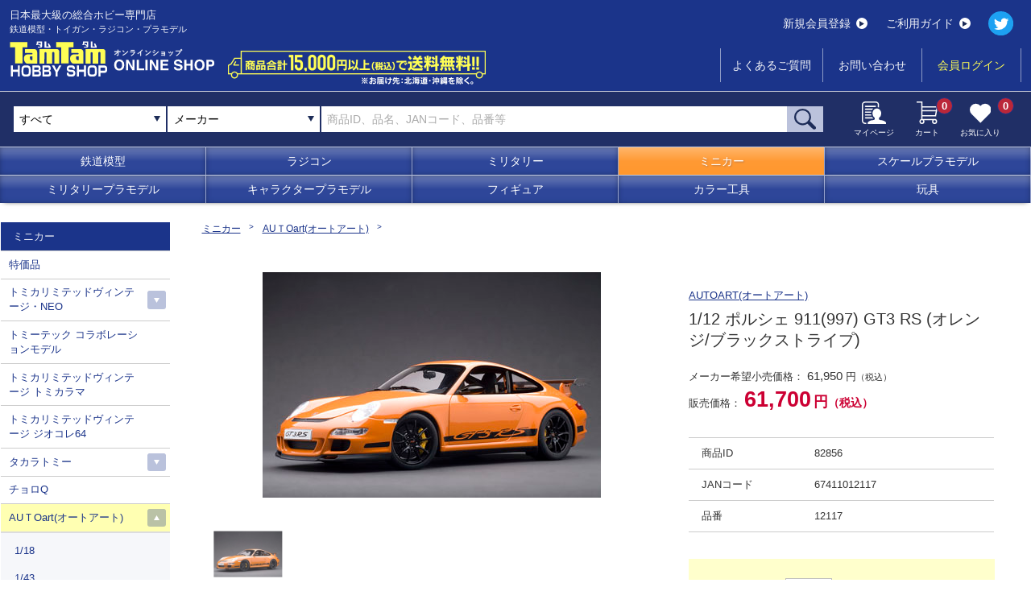

--- FILE ---
content_type: text/html; charset=UTF-8
request_url: https://hs-tamtam.co.jp/product/detail/82856/
body_size: 31517
content:

<!doctype html>
<html lang="ja">
<head prefix="og: http://ogp.me/ns# fb: http://ogp.me/ns/fb# article: http://ogp.me/ns/article#">
<meta charset="utf-8">
<meta http-equiv="X-UA-Compatible" content="IE=edge">
<meta name="viewport" content="width=device-width, initial-scale=1">
<title>1/12 ポルシェ 911(997) GT3 RS (オレンジ/ブラックストライプ)  |  鉄道模型・プラモデル・ラジコン・ガン・ミリタリー・フィギュア・ミニカー 玩具(おもちゃ) の通販サイト</title>
<meta name="keywords" content="ミニカー,ポルシェ,通販" >
<meta name="description" content="ポルシェの中でも特別なスポーツモデルのみに冠される伝統の称号『RS』。この最新型『RS』もレース参戦前提のホモロゲーションモデルとして「911 (997) GT3」をベースに開発されました。徹底的に軽量化されたボディに、「GT3」と同じ最高出力415hpの3.6リッター水平対向6気筒のNAエンジンを搭載し、0-100km/h加速4.2秒、最高速度310km/hを達成。オートアートでは、最新・最強の「RS」を1/12のビッグスケールで忠実に再現しました。ベース車両からワイド化され迫力を増したボディシェイプ、ボディの下から覗くエンジン、カーボン製リアウイング、開閉可能な給油口など細かな所まで見どころ満載です。全4色。2009年8月発売。" >
<meta name="format-detection" content="telephone=no">

<meta property="og:site_name"  content="ホビーショップ TamTam（タム・タム）オンライン" />
<meta property="og:type" content="article" />
<meta property="og:url" content="https://hs-tamtam.co.jp/product/detail/82856/" />
<meta property="og:title" content="1/12 ポルシェ 911(997) GT3 RS (オレンジ/ブラックストライプ)  |  鉄道模型・プラモデル・ラジコン・ガン・ミリタリー・フィギュア・ミニカー 玩具(おもちゃ) の通販サイト" />
<meta property="og:description" content="ポルシェの中でも特別なスポーツモデルのみに冠される伝統の称号『RS』。この最新型『RS』もレース参戦前提のホモロゲーションモデルとして「911 (997) GT3」をベースに開発されました。徹底的に軽量化されたボディに、「GT3」と同じ最高出力415hpの3.6リッター水平対向6気筒のNAエンジンを搭載し、0-100km/h加速4.2秒、最高速度310km/hを達成。オートアートでは、最新・最強の「RS」を1/12のビッグスケールで忠実に再現しました。ベース車両からワイド化され迫力を増したボディシェイプ、ボディの下から覗くエンジン、カーボン製リアウイング、開閉可能な給油口など細かな所まで見どころ満載です。全4色。2009年8月発売。" />
<meta name="twitter:card" content="summary" />
<meta name="twitter:site" content="@tamtam_net" />
<meta name="twitter:title" content="1/12 ポルシェ 911(997) GT3 RS (オレンジ/ブラックストライプ)  |  鉄道模型・プラモデル・ラジコン・ガン・ミリタリー・フィギュア・ミニカー 玩具(おもちゃ) の通販サイト" />
<meta name="twitter:description" content="ポルシェの中でも特別なスポーツモデルのみに冠される伝統の称号『RS』。この最新型『RS』もレース参戦前提のホモロゲーションモデルとして「911 (997) GT3」をベースに開発されました。徹底的に軽量化されたボディに、「GT3」と同じ最高出力415hpの3.6リッター水平対向6気筒のNAエンジンを搭載し、0-100km/h加速4.2秒、最高速度310km/hを達成。オートアートでは、最新・最強の「RS」を1/12のビッグスケールで忠実に再現しました。ベース車両からワイド化され迫力を増したボディシェイプ、ボディの下から覗くエンジン、カーボン製リアウイング、開閉可能な給油口など細かな所まで見どころ満載です。全4色。2009年8月発売。" />
<meta name="twitter:image" content="https://hs-tamtam.co.jp/images/public/products/12117a.jpg" />
<meta name="twitter:url" content="https://hs-tamtam.co.jp/product/detail/82856/" />
<link rel="apple-touch-icon" sizes="180x180" href="/apple-touch-icon.png">
<link rel="icon" type="image/vnd.microsoft.icon" href="/favicon.ico">

<link rel="canonical" href="https://hs-tamtam.co.jp/product/detail/82856/" />
<link rel="stylesheet" media="all" href="/css/slick.css" />
<link rel="stylesheet" media="all" href="/css/lightbox.css" />
<link rel="stylesheet" media="all" href="/css/online.css?2022" />
  
<script src="https://code.jquery.com/jquery-2.2.4.min.js"></script>
<script src="/js/jquery.cookie.js"></script>
<!-- Global site tag (gtag.js) - Google Analytics -->
<script async src="https://www.googletagmanager.com/gtag/js?id=G-94ECX3RJ82"></script>
<script>
  window.dataLayer = window.dataLayer || [];
  function gtag(){dataLayer.push(arguments);}
  gtag('js', new Date());

  gtag('config', 'G-94ECX3RJ82');
</script>
<!-- Global site tag (gtag.js) - Google Analytics -->
<script async src="https://www.googletagmanager.com/gtag/js?id=UA-210516148-1"></script>
<script>
  window.dataLayer = window.dataLayer || [];
  function gtag(){dataLayer.push(arguments);}
  gtag('js', new Date());

  gtag('config', 'UA-210516148-1');
</script></head>


<body class="online"><!--オンラインショップの時だけクラス-->
<link type="text/css" rel="stylesheet" href="https://code.jquery.com/ui/1.11.4/themes/cupertino/jquery-ui.min.css" />
<style>
.ui-widget-content {
  text-align:left;
}
.ui-state-hover, .ui-widget-content .ui-state-hover, .ui-widget-header .ui-state-hover, .ui-state-focus, .ui-widget-content .ui-state-focus, .ui-widget-header .ui-state-focus { 
  border: 1px solid #67969c!important;
  background: #1b348a!important;
  font-weight: normal!important;
  color: #ffffff;
}
</style>
<script src="https://code.jquery.com/ui/1.11.4/jquery-ui.min.js"></script>
<link rel="stylesheet" media="all" href="/css/select2.min.css">
<script src="/js/select2.min.js"></script>
<script src="/js/select2_ja.js"></script>
<header>
    <div class="wrap">
        <div id="menuTrigger" class="hamburger--collapse pcNon">
            <div class="hamburger-box">
                <div class="hamburger-inner"></div>
            </div>
        </div>
        <p id="serchTrigger" class="pcNon"><img src="/img/icon_search_w.svg" alt=""></p>
        <h1><a href="/">
            <p>日本最大級の総合ホビー専門店</p>
            <p class="cateTxt">鉄道模型・トイガン・ラジコン・プラモデル</p>
            <img src="/img/logo_online.svg" alt="日本最大級の総合ホビー専門店 タムタムホビーショップ　オンラインショップ">
        </a>
        <p class="onlineImg"><img src="/img/online_soryo.png" alt="商品合計15,000円(税込)以上で送料無料!! ※配送先：北海道・沖縄除く" class="w100"></p>
        </h1>
        <div class="icon pcNon"><a href="/mypage/"><img src="/img/icon_mypage.svg" alt=""><p>マイページ</p></a></div>
        <div class="icon cart pcNon"><a href="/cart/"><img src="/img/icon_cart.svg" alt=""><p>カート</p><span>0</span></a></div>
        <div class="hMenu">
            <div class="flexC">
                <ul class="btnMenu">
                    <li><a href="/entry/">新規会員登録<i><img src="/img/arrow.svg" alt=""></i></a></li>
                    <li><a href="/guide/">ご利用ガイド<i><img src="/img/arrow.svg" alt=""></i></a></li>
                </ul>
                <p class="snsIcon"><a href="https://twitter.com/tamtam_net?ref_src=twsrc%5Etfw%7Ctwcamp%5Eembeddedtimeline%7Ctwterm%5Eprofile%3Atamtam_net&ref_url=https%3A%2F%2Fwww.hs-tamtam.co.jp%2F" target="_blank" class="hover"><img src="/img/twitter.svg" alt=""></a></p>
                <!--
                <ul class="txtMenu first">
                    <li class="iconIn"><a href="/"><img src="/img/menu_total_w.svg" alt="">総合TOP</a></li>
                    <li class="iconIn"><a href="/shop/"><img src="/img/menu_shop_w.svg" alt="">店舗受取専用サイト</a></li>
                </ul>
                -->
            </div>
            <ul class="txtMenu">
                <!--
                <li class="long"><a href="/">オンラインショップTOP</a></li>
                -->
                <li class="pcNon"><a href="/guide/">ご利用ガイド</a></li>
                <li><a href="/faq/">よくあるご質問</a></li>
                <li><a href="/contact/">お問い合わせ</a></li>
                                <li class="login"><a href="/login/">会員ログイン</a></li>
                            </ul>
        </div>
    </div>
</header>
<div id="searchArea">
    <div class="line">
        <form action="" onsubmit="return false">
        <!--
        <select name="" class="shopType">
            <option value="">オンラインストア</option>
            <option value="">店舗受取専用サイト</option>
        </select>
        -->
        <!--
        <select name="search_cate_id1" id="search_cate_id1" class="categoryType">
            <option value="">すべて</option>
                                            <option value="1">鉄道模型</option>
                                                            <option value="2">ラジコン</option>
                                                            <option value="3">キャラクタープラモデル</option>
                                                            <option value="4">スケールプラモデル</option>
                                                            <option value="5">ミリタリー</option>
                                                            <option value="6">ミニカー</option>
                                                            <option value="7">フィギュア</option>
                                                            <option value="8">玩具</option>
                                                            <option value="9">ミリタリーモデル</option>
                                                            <option value="10">カラー工具</option>
                                                            <option value="1700050412">タムカ</option>
                                                            <option value="1700051604">ミニカー予約品一覧</option>
                                    </select>
        -->
        <select name="cate_id1" id="cate_id1" class="categoryType">
            <option value="">すべて</option>
                                    <option value="1">鉄道模型</option>
                                                <option value="2">ラジコン</option>
                                                <option value="3">キャラクタープラモデル</option>
                                                <option value="4">スケールプラモデル</option>
                                                <option value="5">ミリタリー</option>
                                                <option value="6">ミニカー</option>
                                                <option value="7">フィギュア</option>
                                                <option value="8">玩具</option>
                                                <option value="9">ミリタリーモデル</option>
                                                <option value="10">カラー工具</option>
                                                <option value="1700050412">タムカ</option>
                                                <option value="1700051604">ミニカー予約品一覧</option>
                                </select>
        <!--<input type="text" name="keyword2" id="keyword2" value="" placeholder="メーカーから検索">-->
        <select name="keyword2" id="keyword2" class="mfType select2">
            <option value="">メーカー</option>
                                                        <option value=" ワークアソシエイション"> ワークアソシエイション</option>
                                                                                    <option value="1000toys">1000toys</option>
                                                                                    <option value="3A(スリーエー)">3A(スリーエー)</option>
                                                                                    <option value="3MD Model(3MDモデル)">3MD Model(3MDモデル)</option>
                                                                                    <option value="3RACING">3RACING</option>
                                                                                    <option value="52TOYS">52TOYS</option>
                                                                                    <option value="5M HOBBY">5M HOBBY</option>
                                                                                    <option value="A-one(エーワン)">A-one(エーワン)</option>
                                                                                    <option value="A.B.&Kホビーキッツ">A.B.&Kホビーキッツ</option>
                                                                                    <option value="A3(エースリー)">A3(エースリー)</option>
                                                                                    <option value="AABB">AABB</option>
                                                                                    <option value="ABCホビー">ABCホビー</option>
                                                                                    <option value="ABER(アベール)">ABER(アベール)</option>
                                                                                    <option value="ABYstyle Studio(アビスタイルスタジオ)">ABYstyle Studio(アビスタイルスタジオ)</option>
                                                                                    <option value="ACCESS OVERSAES(アクセスオーバーシーズ)">ACCESS OVERSAES(アクセスオーバーシーズ)</option>
                                                                                    <option value="ACE CORPORATION">ACE CORPORATION</option>
                                                                                    <option value="ACE(エース)">ACE(エース)</option>
                                                                                    <option value="ACUVANCE(KEYENCE)">ACUVANCE(KEYENCE)</option>
                                                                                    <option value="ADICTION(アディクション)">ADICTION(アディクション)</option>
                                                                                    <option value="AFVクラブ">AFVクラブ</option>
                                                                                    <option value="AIMファンモデル">AIMファンモデル</option>
                                                                                    <option value="AIRES(アイリス)">AIRES(アイリス)</option>
                                                                                    <option value="AIRFIX">AIRFIX</option>
                                                                                    <option value="AIRSOFT97">AIRSOFT97</option>
                                                                                    <option value="AIRTEX">AIRTEX</option>
                                                                                    <option value="AIZU PROJECT(アイズプロジェクト)">AIZU PROJECT(アイズプロジェクト)</option>
                                                                                    <option value="AJ">AJ</option>
                                                                                    <option value="AKインタラクティブ">AKインタラクティブ</option>
                                                                                    <option value="ALEX">ALEX</option>
                                                                                    <option value="ALTECO">ALTECO</option>
                                                                                    <option value="ALUMINA(アルミナ)">ALUMINA(アルミナ)</option>
                                                                                    <option value="AMG">AMG</option>
                                                                                    <option value="AMIE(アミ)">AMIE(アミ)</option>
                                                                                    <option value="AMK(アヴァンギャルドモデルキット)">AMK(アヴァンギャルドモデルキット)</option>
                                                                                    <option value="AMP">AMP</option>
                                                                                    <option value="AMS">AMS</option>
                                                                                    <option value="AMtech">AMtech</option>
                                                                                    <option value="APEX-TOYS">APEX-TOYS</option>
                                                                                    <option value="ARCADIA(アルカディア)">ARCADIA(アルカディア)</option>
                                                                                    <option value="ARK MODELS(アークモデルズ)">ARK MODELS(アークモデルズ)</option>
                                                                                    <option value="ARMA HOBBY(アルマホビー)">ARMA HOBBY(アルマホビー)</option>
                                                                                    <option value="ARMORY(アモリー)">ARMORY(アモリー)</option>
                                                                                    <option value="ARMORY(アーモリー)">ARMORY(アーモリー)</option>
                                                                                    <option value="ARNOLD（アーノルド）">ARNOLD（アーノルド）</option>
                                                                                    <option value="ART STORM(アートストーム)">ART STORM(アートストーム)</option>
                                                                                    <option value="ART model(アートモデル)">ART model(アートモデル)</option>
                                                                                    <option value="ASG">ASG</option>
                                                                                    <option value="ATCハヤシ">ATCハヤシ</option>
                                                                                    <option value="ATLAS">ATLAS</option>
                                                                                    <option value="ATOMIC">ATOMIC</option>
                                                                                    <option value="ATTACK(アタック)">ATTACK(アタック)</option>
                                                                                    <option value="AUTOART(オートアート)">AUTOART(オートアート)</option>
                                                                                    <option value="AVI MODELS">AVI MODELS</option>
                                                                                    <option value="AXON">AXON</option>
                                                                                    <option value="AZ model">AZ model</option>
                                                                                    <option value="AZONE(アゾン)">AZONE(アゾン)</option>
                                                                                    <option value="AZモデル">AZモデル</option>
                                                                                    <option value="Amodel(Aモデル)">Amodel(Aモデル)</option>
                                                                                    <option value="AmusingHobby(アミュージングホビー)">AmusingHobby(アミュージングホビー)</option>
                                                                                    <option value="AniGame">AniGame</option>
                                                                                    <option value="AniGift">AniGift</option>
                                                                                    <option value="Asuka Create (アスカクリエート)">Asuka Create (アスカクリエート)</option>
                                                                                    <option value="Atlantis Model(アトランティス)">Atlantis Model(アトランティス)</option>
                                                                                    <option value="Avioni-X(アヴィオニクス)">Avioni-X(アヴィオニクス)</option>
                                                                                    <option value="Avis(エイビス)">Avis(エイビス)</option>
                                                                                    <option value="Azur(アズール)">Azur(アズール)</option>
                                                                                    <option value="B-CLUB">B-CLUB</option>
                                                                                    <option value="B-FAB">B-FAB</option>
                                                                                    <option value="BACHMANN">BACHMANN</option>
                                                                                    <option value="BANDAI SPIRITS(バンダイスピリッツ)">BANDAI SPIRITS(バンダイスピリッツ)</option>
                                                                                    <option value="BARELL">BARELL</option>
                                                                                    <option value="BARNS CUSTOM WORKS">BARNS CUSTOM WORKS</option>
                                                                                    <option value="BBR">BBR</option>
                                                                                    <option value="BEEMAX">BEEMAX</option>
                                                                                    <option value="BELKITS">BELKITS</option>
                                                                                    <option value="BIZARRE(ビザール)">BIZARRE(ビザール)</option>
                                                                                    <option value="BLACKHAWK(ブラックホーク)">BLACKHAWK(ブラックホーク)</option>
                                                                                    <option value="BLACKLABEL(ブラックラベル)">BLACKLABEL(ブラックラベル)</option>
                                                                                    <option value="BOLT AIRSOFT(ボルトエアソフト)">BOLT AIRSOFT(ボルトエアソフト)</option>
                                                                                    <option value="BPK(ビッグプレーンキット)">BPK(ビッグプレーンキット)</option>
                                                                                    <option value="BRAND&(ブランダンド)">BRAND&(ブランダンド)</option>
                                                                                    <option value="BRONCO（ブロンコ）">BRONCO（ブロンコ）</option>
                                                                                    <option value="Be-MAX japan(ビーマックス・ジャパン)">Be-MAX japan(ビーマックス・ジャパン)</option>
                                                                                    <option value="BeBox">BeBox</option>
                                                                                    <option value="Blade Racing Product">Blade Racing Product</option>
                                                                                    <option value="Bolle(ボレー)">Bolle(ボレー)</option>
                                                                                    <option value="Brengun(ブレンガン)">Brengun(ブレンガン)</option>
                                                                                    <option value="Brilliant Journey!">Brilliant Journey!</option>
                                                                                    <option value="Burago(ブラゴ)">Burago(ブラゴ)</option>
                                                                                    <option value="CAMs(カムス)">CAMs(カムス)</option>
                                                                                    <option value="CASCO">CASCO</option>
                                                                                    <option value="CAW">CAW</option>
                                                                                    <option value="CHARGE">CHARGE</option>
                                                                                    <option value="CLASSY Hobby(クラッシーホビー)">CLASSY Hobby(クラッシーホビー)</option>
                                                                                    <option value="CMK">CMK</option>
                                                                                    <option value="CM`sコーポレーション">CM`sコーポレーション</option>
                                                                                    <option value="COSPA（コスパ）">COSPA（コスパ）</option>
                                                                                    <option value="CREATEFX(クリエイトエフェクツ)">CREATEFX(クリエイトエフェクツ)</option>
                                                                                    <option value="CRUX(クラックス)">CRUX(クラックス)</option>
                                                                                    <option value="CS.FRONT">CS.FRONT</option>
                                                                                    <option value="CSM(コッパーステートモデル)">CSM(コッパーステートモデル)</option>
                                                                                    <option value="Carbon8">Carbon8</option>
                                                                                    <option value="Classic Airframes(クラシックエアフレーム)">Classic Airframes(クラシックエアフレーム)</option>
                                                                                    <option value="CollectA(コレクタ)">CollectA(コレクタ)</option>
                                                                                    <option value="CryePrecision(クレイプレシジョン)">CryePrecision(クレイプレシジョン)</option>
                                                                                    <option value="Czech Model(チェックモデル)">Czech Model(チェックモデル)</option>
                                                                                    <option value="D-BOYS(ディーボーイズ)">D-BOYS(ディーボーイズ)</option>
                                                                                    <option value="D-Like">D-Like</option>
                                                                                    <option value="D.モデルキッツ">D.モデルキッツ</option>
                                                                                    <option value="DACOプロダクト">DACOプロダクト</option>
                                                                                    <option value="DAMトイ">DAMトイ</option>
                                                                                    <option value="DCコレクタブルズ">DCコレクタブルズ</option>
                                                                                    <option value="DE Raching">DE Raching</option>
                                                                                    <option value="DHK">DHK</option>
                                                                                    <option value="DIGITURBO(デジターボ)">DIGITURBO(デジターボ)</option>
                                                                                    <option value="DISM(アオシマ)">DISM(アオシマ)</option>
                                                                                    <option value="DIVE(ダイブ)">DIVE(ダイブ)</option>
                                                                                    <option value="DORAWINGS(ドラウィングス)">DORAWINGS(ドラウィングス)</option>
                                                                                    <option value="DRAGON HORSE(ドラゴンホース)">DRAGON HORSE(ドラゴンホース)</option>
                                                                                    <option value="DRAGON(ドラゴン)">DRAGON(ドラゴン)</option>
                                                                                    <option value="Ding-Hao(ディン・ハオ)">Ding-Hao(ディン・ハオ)</option>
                                                                                    <option value="Doll & Hobby(ドール＆ホビー)">Doll & Hobby(ドール＆ホビー)</option>
                                                                                    <option value="Dream Model(ドリームモデル)">Dream Model(ドリームモデル)</option>
                                                                                    <option value="E&L AIRSOFT">E&L AIRSOFT</option>
                                                                                    <option value="EASTERN EXPRESS(イースタン エキスプレス)">EASTERN EXPRESS(イースタン エキスプレス)</option>
                                                                                    <option value="EBBRO（エブロ）">EBBRO（エブロ）</option>
                                                                                    <option value="EIGER TOOL(アイガーツール)">EIGER TOOL(アイガーツール)</option>
                                                                                    <option value="EMHAR(エマー)">EMHAR(エマー)</option>
                                                                                    <option value="ENCORE(アンコール)">ENCORE(アンコール)</option>
                                                                                    <option value="ENIF(エニフ)">ENIF(エニフ)</option>
                                                                                    <option value="ENSOUTOYS">ENSOUTOYS</option>
                                                                                    <option value="ENトイズ">ENトイズ</option>
                                                                                    <option value="EVOLUTION TOY">EVOLUTION TOY</option>
                                                                                    <option value="EXCEL(エクセル)">EXCEL(エクセル)</option>
                                                                                    <option value="EXRARE(エクスレア)">EXRARE(エクスレア)</option>
                                                                                    <option value="EraCar">EraCar</option>
                                                                                    <option value="ExineTech">ExineTech</option>
                                                                                    <option value="FAB DEFENSE">FAB DEFENSE</option>
                                                                                    <option value="FASKOLOR">FASKOLOR</option>
                                                                                    <option value="FLAMETOYS">FLAMETOYS</option>
                                                                                    <option value="FLARE(フレア)">FLARE(フレア)</option>
                                                                                    <option value="FLYHAWK(フライホーク)">FLYHAWK(フライホーク)</option>
                                                                                    <option value="FORCE OF WILL">FORCE OF WILL</option>
                                                                                    <option value="FORE HOBBY(フォアホビー)">FORE HOBBY(フォアホビー)</option>
                                                                                    <option value="FOTS JAPAN（フォトスジャパン）">FOTS JAPAN（フォトスジャパン）</option>
                                                                                    <option value="FOX MODELS(フォックスモデル)">FOX MODELS(フォックスモデル)</option>
                                                                                    <option value="FREEing(フリーイング)">FREEing(フリーイング)</option>
                                                                                    <option value="FTF">FTF</option>
                                                                                    <option value="FULL ON">FULL ON</option>
                                                                                    <option value="FUNTEC(ファンテック)">FUNTEC(ファンテック)</option>
                                                                                    <option value="FineΦClover">FineΦClover</option>
                                                                                    <option value="Finisher’s(フィニッシャーズ)">Finisher’s(フィニッシャーズ)</option>
                                                                                    <option value="Freedom Model kits(フリーダムモデル)">Freedom Model kits(フリーダムモデル)</option>
                                                                                    <option value="Fuji(フジ)">Fuji(フジ)</option>
                                                                                    <option value="Fullcock">Fullcock</option>
                                                                                    <option value="Funny Knights(アオシマ)">Funny Knights(アオシマ)</option>
                                                                                    <option value="FusionRacing">FusionRacing</option>
                                                                                    <option value="G FORCE">G FORCE</option>
                                                                                    <option value="G&G">G&G</option>
                                                                                    <option value="G&P">G&P</option>
                                                                                    <option value="G.Smith.S (ジー.スミス.エス)">G.Smith.S (ジー.スミス.エス)</option>
                                                                                    <option value="G.W.H(グレートウォールホビー)">G.W.H(グレートウォールホビー)</option>
                                                                                    <option value="GENCO(ジェンコ)">GENCO(ジェンコ)</option>
                                                                                    <option value="GLENCOE MODELS(グレンコモデル)">GLENCOE MODELS(グレンコモデル)</option>
                                                                                    <option value="GMUモデル">GMUモデル</option>
                                                                                    <option value="GOLDEN HEAD(ゴールデンヘッド)">GOLDEN HEAD(ゴールデンヘッド)</option>
                                                                                    <option value="GRANUP">GRANUP</option>
                                                                                    <option value="GREENLIGHT">GREENLIGHT</option>
                                                                                    <option value="GREENMAX(グリーンマックス）">GREENMAX(グリーンマックス）</option>
                                                                                    <option value="GSIクレオス">GSIクレオス</option>
                                                                                    <option value="GTスピリット">GTスピリット</option>
                                                                                    <option value="GUMKA(グムカ)">GUMKA(グムカ)</option>
                                                                                    <option value="Galaxy Hobby(ギャラクシーホビー)">Galaxy Hobby(ギャラクシーホビー)</option>
                                                                                    <option value="Games Workshop(ゲームズワークショップ)">Games Workshop(ゲームズワークショップ)</option>
                                                                                    <option value="Garbuz models(ガルブーズモデル)">Garbuz models(ガルブーズモデル)</option>
                                                                                    <option value="Gas Patch Models(ガスパッチモデル)">Gas Patch Models(ガスパッチモデル)</option>
                                                                                    <option value="Gecco(ゲッコウ)">Gecco(ゲッコウ)</option>
                                                                                    <option value="Gecko Models(ゲッコーモデル)">Gecko Models(ゲッコーモデル)</option>
                                                                                    <option value="Gift(ギフト)">Gift(ギフト)</option>
                                                                                    <option value="GrooveGarage">GrooveGarage</option>
                                                                                    <option value="Guarder">Guarder</option>
                                                                                    <option value="G☆STYLE">G☆STYLE</option>
                                                                                    <option value="HEMIxIPD(ヘミアイピーディ)">HEMIxIPD(ヘミアイピーディ)</option>
                                                                                    <option value="HEMOXIAN">HEMOXIAN</option>
                                                                                    <option value="HKモデル">HKモデル</option>
                                                                                    <option value="HMA">HMA</option>
                                                                                    <option value="HOBBY BOSS（ホビーボス）">HOBBY BOSS（ホビーボス）</option>
                                                                                    <option value="HOBBY FAN(ホビーファン)">HOBBY FAN(ホビーファン)</option>
                                                                                    <option value="HOBBYCRAFT CANADA(ホビークラフト・カナダ)">HOBBYCRAFT CANADA(ホビークラフト・カナダ)</option>
                                                                                    <option value="HOBBYPRO">HOBBYPRO</option>
                                                                                    <option value="HOGARAKADOU(朗堂）">HOGARAKADOU(朗堂）</option>
                                                                                    <option value="HONEST">HONEST</option>
                                                                                    <option value="HPI">HPI</option>
                                                                                    <option value="HRC">HRC</option>
                                                                                    <option value="HUDY">HUDY</option>
                                                                                    <option value="Hasbro(ハズブロ)">Hasbro(ハズブロ)</option>
                                                                                    <option value="Hdge(エッヂ)">Hdge(エッヂ)</option>
                                                                                    <option value="Heartful">Heartful</option>
                                                                                    <option value="Heller(エレール)">Heller(エレール)</option>
                                                                                    <option value="Hi-High">Hi-High</option>
                                                                                    <option value="Hi-Story(ハイストーリー)">Hi-Story(ハイストーリー)</option>
                                                                                    <option value="HiroFactory">HiroFactory</option>
                                                                                    <option value="HobbyMaster(ホビーマスター)">HobbyMaster(ホビーマスター)</option>
                                                                                    <option value="Honey Bee(ハニービー)">Honey Bee(ハニービー)</option>
                                                                                    <option value="Hot Toys(ホットトイズ)">Hot Toys(ホットトイズ)</option>
                                                                                    <option value="Hot Wheels">Hot Wheels</option>
                                                                                    <option value="IBG">IBG</option>
                                                                                    <option value="ICM">ICM</option>
                                                                                    <option value="ILIAD DESIGN(イリアドデザイン)">ILIAD DESIGN(イリアドデザイン)</option>
                                                                                    <option value="IMC">IMC</option>
                                                                                    <option value="INFINITY">INFINITY</option>
                                                                                    <option value="INFINITY MODELS(インフィニティモデルズ)">INFINITY MODELS(インフィニティモデルズ)</option>
                                                                                    <option value="INTEGE">INTEGE</option>
                                                                                    <option value="Infinity Studio(インフィニティスタジオ)">Infinity Studio(インフィニティスタジオ)</option>
                                                                                    <option value="JILL">JILL</option>
                                                                                    <option value="Jada Toys">Jada Toys</option>
                                                                                    <option value="KADOKAWA">KADOKAWA</option>
                                                                                    <option value="KAJIKA(カジカ)">KAJIKA(カジカ)</option>
                                                                                    <option value="KAMIKAZE">KAMIKAZE</option>
                                                                                    <option value="KATO(カトー）">KATO(カトー）</option>
                                                                                    <option value="KAモデル">KAモデル</option>
                                                                                    <option value="KBモデル">KBモデル</option>
                                                                                    <option value="KHC">KHC</option>
                                                                                    <option value="KILLER BODY">KILLER BODY</option>
                                                                                    <option value="KINETIC(キネティック)">KINETIC(キネティック)</option>
                                                                                    <option value="KJ WORKS(ケージェーワークス)">KJ WORKS(ケージェーワークス)</option>
                                                                                    <option value="KMレーシング">KMレーシング</option>
                                                                                    <option value="KM企画">KM企画</option>
                                                                                    <option value="KORA models(コラモデルス)">KORA models(コラモデルス)</option>
                                                                                    <option value="KOSE">KOSE</option>
                                                                                    <option value="KOプロポ">KOプロポ</option>
                                                                                    <option value="KP">KP</option>
                                                                                    <option value="KRYPTEK (クリプテック)">KRYPTEK (クリプテック)</option>
                                                                                    <option value="KSC">KSC</option>
                                                                                    <option value="KTW">KTW</option>
                                                                                    <option value="KUNTER（クンター）">KUNTER（クンター）</option>
                                                                                    <option value="Kitty Hawk(キティーホーク)">Kitty Hawk(キティーホーク)</option>
                                                                                    <option value="Kobaru">Kobaru</option>
                                                                                    <option value="L&coco">L&coco</option>
                                                                                    <option value="L.S.Models(Lemke)">L.S.Models(Lemke)</option>
                                                                                    <option value="LA-X">LA-X</option>
                                                                                    <option value="LEMKE">LEMKE</option>
                                                                                    <option value="LGB">LGB</option>
                                                                                    <option value="LIBRA(ライブラ)">LIBRA(ライブラ)</option>
                                                                                    <option value="LRP">LRP</option>
                                                                                    <option value="LUNA">LUNA</option>
                                                                                    <option value="Label">Label</option>
                                                                                    <option value="LayLax(ライラクス）">LayLax(ライラクス）</option>
                                                                                    <option value="Linx">Linx</option>
                                                                                    <option value="LionRoar(ライオンロア)">LionRoar(ライオンロア)</option>
                                                                                    <option value="Loungefly(ラウンジフライ)">Loungefly(ラウンジフライ)</option>
                                                                                    <option value="M&J商会">M&J商会</option>
                                                                                    <option value="M's products(エムズプロダクト)">M's products(エムズプロダクト)</option>
                                                                                    <option value="M'sレーシング">M'sレーシング</option>
                                                                                    <option value="M2MACHINES">M2MACHINES</option>
                                                                                    <option value="MACO(マコ)">MACO(マコ)</option>
                                                                                    <option value="MAD BULL(マッドブル)">MAD BULL(マッドブル)</option>
                                                                                    <option value="MAGIC MOULD(マジックモールド)">MAGIC MOULD(マジックモールド)</option>
                                                                                    <option value="MAGNIFIRE(マグニファイア)">MAGNIFIRE(マグニファイア)</option>
                                                                                    <option value="MAGPUL　PTS">MAGPUL　PTS</option>
                                                                                    <option value="MAISTO(マイスト)">MAISTO(マイスト)</option>
                                                                                    <option value="MARK43">MARK43</option>
                                                                                    <option value="MAXX">MAXX</option>
                                                                                    <option value="MB(マスターボックス)">MB(マスターボックス)</option>
                                                                                    <option value="MECHANIX WEAR(メカニックスウェア)">MECHANIX WEAR(メカニックスウェア)</option>
                                                                                    <option value="MENG(モンモデル)">MENG(モンモデル)</option>
                                                                                    <option value="MERIT(メリットインターナショナル)">MERIT(メリットインターナショナル)</option>
                                                                                    <option value="MFH(モデルファクトリーヒロ)">MFH(モデルファクトリーヒロ)</option>
                                                                                    <option value="MICROACE(マイクロエース)">MICROACE(マイクロエース)</option>
                                                                                    <option value="MIKUNI FACTORY">MIKUNI FACTORY</option>
                                                                                    <option value="MINIBASE(ミニベース)">MINIBASE(ミニベース)</option>
                                                                                    <option value="MINICHAMPS(ミニチャンプス)">MINICHAMPS(ミニチャンプス)</option>
                                                                                    <option value="MINIWING(ミニウィング)">MINIWING(ミニウィング)</option>
                                                                                    <option value="MIP">MIP</option>
                                                                                    <option value="MISSION">MISSION</option>
                                                                                    <option value="MIURA">MIURA</option>
                                                                                    <option value="MODELER’S">MODELER’S</option>
                                                                                    <option value="MODELSVIT(モデルズビット)">MODELSVIT(モデルズビット)</option>
                                                                                    <option value="MOEBIUS MODELS(メビウスモデル)">MOEBIUS MODELS(メビウスモデル)</option>
                                                                                    <option value="MONACO ">MONACO </option>
                                                                                    <option value="MONARCH(モナークモデル)">MONARCH(モナークモデル)</option>
                                                                                    <option value="MONO">MONO</option>
                                                                                    <option value="MONTRUCKS">MONTRUCKS</option>
                                                                                    <option value="MOSHOWTOYS(モーショートイズ)">MOSHOWTOYS(モーショートイズ)</option>
                                                                                    <option value="MPC">MPC</option>
                                                                                    <option value="MPM">MPM</option>
                                                                                    <option value="MS GENERAL(将魂姫)">MS GENERAL(将魂姫)</option>
                                                                                    <option value="MSD">MSD</option>
                                                                                    <option value="MST">MST</option>
                                                                                    <option value="MWモデル(ミリタリーホイールズ)">MWモデル(ミリタリーホイールズ)</option>
                                                                                    <option value="MYLAPS">MYLAPS</option>
                                                                                    <option value="Mark I Models(マークワンモデル)">Mark I Models(マークワンモデル)</option>
                                                                                    <option value="Mars Figures(マーズフィギュア)">Mars Figures(マーズフィギュア)</option>
                                                                                    <option value="Maxモデル">Maxモデル</option>
                                                                                    <option value="McNETT(マクネット)">McNETT(マクネット)</option>
                                                                                    <option value="Mecha Pig(メカピッグ)">Mecha Pig(メカピッグ)</option>
                                                                                    <option value="MiniArt（ミニアート）">MiniArt（ミニアート）</option>
                                                                                    <option value="MiniCo">MiniCo</option>
                                                                                    <option value="Minitrains（ミニトレインズ）">Minitrains（ミニトレインズ）</option>
                                                                                    <option value="Mirage(ミラージュ)">Mirage(ミラージュ)</option>
                                                                                    <option value="Miyuki">Miyuki</option>
                                                                                    <option value="Model Factory HIRO">Model Factory HIRO</option>
                                                                                    <option value="Mojji">Mojji</option>
                                                                                    <option value="Monogram(モノグラム)">Monogram(モノグラム)</option>
                                                                                    <option value="Myethos(ミートス)">Myethos(ミートス)</option>
                                                                                    <option value="Mトレーディング">Mトレーディング</option>
                                                                                    <option value="NECA(ネカ)">NECA(ネカ)</option>
                                                                                    <option value="NEKOYOME">NEKOYOME</option>
                                                                                    <option value="NEO">NEO</option>
                                                                                    <option value="NOCH">NOCH</option>
                                                                                    <option value="NOVEL ARMS(ノーベルアームズ)">NOVEL ARMS(ノーベルアームズ)</option>
                                                                                    <option value="NTカッター ">NTカッター </option>
                                                                                    <option value="NUKE MATRIX(ヌークマトリックス)">NUKE MATRIX(ヌークマトリックス)</option>
                                                                                    <option value="NuNu">NuNu</option>
                                                                                    <option value="OLFA(オルファ)">OLFA(オルファ)</option>
                                                                                    <option value="OPTION No.1(オプションNo.1)">OPTION No.1(オプションNo.1)</option>
                                                                                    <option value="ORGA(オルガ)">ORGA(オルガ)</option>
                                                                                    <option value="ORION（オリオン）">ORION（オリオン）</option>
                                                                                    <option value="OS（小川精機）">OS（小川精機）</option>
                                                                                    <option value="OUTCLIP">OUTCLIP</option>
                                                                                    <option value="OVER DOSE">OVER DOSE</option>
                                                                                    <option value="P-4">P-4</option>
                                                                                    <option value="PANDA HOBBY(パンダホビー)">PANDA HOBBY(パンダホビー)</option>
                                                                                    <option value="PANDORA ARMS">PANDORA ARMS</option>
                                                                                    <option value="PANDORA RC(パンドラRC）">PANDORA RC(パンドラRC）</option>
                                                                                    <option value="PANZER ART(パンツァーアート)">PANZER ART(パンツァーアート)</option>
                                                                                    <option value="PCM(パシフィックコーストモデル)">PCM(パシフィックコーストモデル)</option>
                                                                                    <option value="PECO(ピコ)">PECO(ピコ)</option>
                                                                                    <option value="PIG MODELS(ピッグモデル)">PIG MODELS(ピッグモデル)</option>
                                                                                    <option value="PILOT REPLICAS(パイロット・レプリカ)">PILOT REPLICAS(パイロット・レプリカ)</option>
                                                                                    <option value="PLANEX COLLECTION(プラネックス)">PLANEX COLLECTION(プラネックス)</option>
                                                                                    <option value="PLUM（ピーエムオフィスエー)">PLUM（ピーエムオフィスエー)</option>
                                                                                    <option value="PLｍ(ピーエルエム)">PLｍ(ピーエルエム)</option>
                                                                                    <option value="PMモデル">PMモデル</option>
                                                                                    <option value="POLAR LIGHTS(ポーラライツ)">POLAR LIGHTS(ポーラライツ)</option>
                                                                                    <option value="POOH'S MODELING WORKS">POOH'S MODELING WORKS</option>
                                                                                    <option value="POWERS">POWERS</option>
                                                                                    <option value="PPS">PPS</option>
                                                                                    <option value="PROOF(プルーフ)">PROOF(プルーフ)</option>
                                                                                    <option value="PROSPEC(プロスペック)">PROSPEC(プロスペック)</option>
                                                                                    <option value="PROXXON(キソパワーツール)">PROXXON(キソパワーツール)</option>
                                                                                    <option value="PST">PST</option>
                                                                                    <option value="PULCHRA(プルクラ)">PULCHRA(プルクラ)</option>
                                                                                    <option value="PairDot(ぺあどっと)">PairDot(ぺあどっと)</option>
                                                                                    <option value="Panaracer">Panaracer</option>
                                                                                    <option value="Papo(パポ)">Papo(パポ)</option>
                                                                                    <option value="Phalaeno(ファレノ)">Phalaeno(ファレノ)</option>
                                                                                    <option value="Plastruct(プラストラクト)">Plastruct(プラストラクト)</option>
                                                                                    <option value="Pocher(ポケール)">Pocher(ポケール)</option>
                                                                                    <option value="Poi DESIGNS">Poi DESIGNS</option>
                                                                                    <option value="Preiser(プライザー)">Preiser(プライザー)</option>
                                                                                    <option value="Q-six">Q-six</option>
                                                                                    <option value="QTEQ(マルチバース)">QTEQ(マルチバース)</option>
                                                                                    <option value="QUINTA STUDIO(クインタスタジオ)">QUINTA STUDIO(クインタスタジオ)</option>
                                                                                    <option value="R-wing">R-wing</option>
                                                                                    <option value="R246">R246</option>
                                                                                    <option value="RAI'S">RAI'S</option>
                                                                                    <option value="RAPID DOMINANCE">RAPID DOMINANCE</option>
                                                                                    <option value="RB">RB</option>
                                                                                    <option value="RC-ART">RC-ART</option>
                                                                                    <option value="RC-MISSION">RC-MISSION</option>
                                                                                    <option value="RC926 (KN企画)">RC926 (KN企画)</option>
                                                                                    <option value="RCTRAX">RCTRAX</option>
                                                                                    <option value="RCベルグ">RCベルグ</option>
                                                                                    <option value="RE-MENT">RE-MENT</option>
                                                                                    <option value="RECOVER TACTICAL">RECOVER TACTICAL</option>
                                                                                    <option value="RETRO WINGS(レトロウィングス)">RETRO WINGS(レトロウィングス)</option>
                                                                                    <option value="RFM(ライフィールドモデル)">RFM(ライフィールドモデル)</option>
                                                                                    <option value="RIBOSE">RIBOSE</option>
                                                                                    <option value="RIDE">RIDE</option>
                                                                                    <option value="RODEN(ローデン)">RODEN(ローデン)</option>
                                                                                    <option value="RPG">RPG</option>
                                                                                    <option value="RPM/アエロプロスト">RPM/アエロプロスト</option>
                                                                                    <option value="RSモデルズ">RSモデルズ</option>
                                                                                    <option value="RUBICON MODELS(ルビコンモデル)">RUBICON MODELS(ルビコンモデル)</option>
                                                                                    <option value="RUSH">RUSH</option>
                                                                                    <option value="Reskit(レスキット)">Reskit(レスキット)</option>
                                                                                    <option value="Reve Collection(レーヴコレクション)">Reve Collection(レーヴコレクション)</option>
                                                                                    <option value="ReveD">ReveD</option>
                                                                                    <option value="Revell">Revell</option>
                                                                                    <option value="RiichModels(リッチモデルズ)">RiichModels(リッチモデルズ)</option>
                                                                                    <option value="Robosen">Robosen</option>
                                                                                    <option value="Rocket Models(ロケットモデルズ)">Rocket Models(ロケットモデルズ)</option>
                                                                                    <option value="SABREKITS(セイバーキッツ)">SABREKITS(セイバーキッツ)</option>
                                                                                    <option value="SABREモデル(サーベルモデル)">SABREモデル(サーベルモデル)</option>
                                                                                    <option value="SAVOX">SAVOX</option>
                                                                                    <option value="SBSモデル">SBSモデル</option>
                                                                                    <option value="SCALE DYNAMICS">SCALE DYNAMICS</option>
                                                                                    <option value="SEKIDO">SEKIDO</option>
                                                                                    <option value="SHIBATA(シバタ)">SHIBATA(シバタ)</option>
                                                                                    <option value="SHOW UP">SHOW UP</option>
                                                                                    <option value="SHS">SHS</option>
                                                                                    <option value="SIDE SHOW(サイドショウ)">SIDE SHOW(サイドショウ)</option>
                                                                                    <option value="SIGHTMARK">SIGHTMARK</option>
                                                                                    <option value="SIGHTRON">SIGHTRON</option>
                                                                                    <option value="SKIF（スキフ）">SKIF（スキフ）</option>
                                                                                    <option value="SKYNET(アオシマ)">SKYNET(アオシマ)</option>
                                                                                    <option value="SMER(セマー)">SMER(セマー)</option>
                                                                                    <option value="SMJ">SMJ</option>
                                                                                    <option value="SOULWING">SOULWING</option>
                                                                                    <option value="SOVA-M(ソヴァ-M)">SOVA-M(ソヴァ-M)</option>
                                                                                    <option value="SPARK">SPARK</option>
                                                                                    <option value="SPHYRNA(スフィルナ)">SPHYRNA(スフィルナ)</option>
                                                                                    <option value="SPICE">SPICE</option>
                                                                                    <option value="STUDIO27（スタジオ27）">STUDIO27（スタジオ27）</option>
                                                                                    <option value="STYLE X(スタイルエックス)">STYLE X(スタイルエックス)</option>
                                                                                    <option value="SUN STAR(サンスター)">SUN STAR(サンスター)</option>
                                                                                    <option value="SUREFIRE">SUREFIRE</option>
                                                                                    <option value="SURGING">SURGING</option>
                                                                                    <option value="SUYATA">SUYATA</option>
                                                                                    <option value="SWEEP">SWEEP</option>
                                                                                    <option value="SWEET">SWEET</option>
                                                                                    <option value="SYSTEMA(システマ)">SYSTEMA(システマ)</option>
                                                                                    <option value="ScaleWings(スケールウィングス)">ScaleWings(スケールウィングス)</option>
                                                                                    <option value="Silver Wings(シルバーウィングス)">Silver Wings(シルバーウィングス)</option>
                                                                                    <option value="Smith Optics(スミスオプティクス)">Smith Optics(スミスオプティクス)</option>
                                                                                    <option value="StudioSYUTO">StudioSYUTO</option>
                                                                                    <option value="Sword(ソード)">Sword(ソード)</option>
                                                                                    <option value="SⅡS">SⅡS</option>
                                                                                    <option value="T&E VERTEX">T&E VERTEX</option>
                                                                                    <option value="T-MODEL(Tモデル)">T-MODEL(Tモデル)</option>
                                                                                    <option value="T.E.S.T">T.E.S.T</option>
                                                                                    <option value="T4WORKS">T4WORKS</option>
                                                                                    <option value="TABU DESIGN">TABU DESIGN</option>
                                                                                    <option value="TAITO(タイトー)">TAITO(タイトー)</option>
                                                                                    <option value="TAKOM(タコム)">TAKOM(タコム)</option>
                                                                                    <option value="TARANGUS(タラングス)">TARANGUS(タラングス)</option>
                                                                                    <option value="TCP(ティーシーピー)">TCP(ティーシーピー)</option>
                                                                                    <option value="TESTORS（テスター）">TESTORS（テスター）</option>
                                                                                    <option value="TETSUJIN">TETSUJIN</option>
                                                                                    <option value="TIGER MODEL(タイガーモデル)">TIGER MODEL(タイガーモデル)</option>
                                                                                    <option value="TMC">TMC</option>
                                                                                    <option value="TN Racing">TN Racing</option>
                                                                                    <option value="TOM'S MODEL WOWKS(トムスモデル)">TOM'S MODEL WOWKS(トムスモデル)</option>
                                                                                    <option value="TOMIX (トミックス)">TOMIX (トミックス)</option>
                                                                                    <option value="TOMYTEC（トミーテック）">TOMYTEC（トミーテック）</option>
                                                                                    <option value="TOMY（トミー）">TOMY（トミー）</option>
                                                                                    <option value="TOP">TOP</option>
                                                                                    <option value="TOP LINE">TOP LINE</option>
                                                                                    <option value="TOPMARQUES">TOPMARQUES</option>
                                                                                    <option value="TORM.">TORM.</option>
                                                                                    <option value="TORO MODEL(トロモデル)">TORO MODEL(トロモデル)</option>
                                                                                    <option value="TRESREY(トレスレイ)">TRESREY(トレスレイ)</option>
                                                                                    <option value="TRG">TRG</option>
                                                                                    <option value="TRU-SPEC(トゥルースペック)">TRU-SPEC(トゥルースペック)</option>
                                                                                    <option value="TRUMPETER(トランペッター)">TRUMPETER(トランペッター)</option>
                                                                                    <option value="TRXXAS">TRXXAS</option>
                                                                                    <option value="Take Off">Take Off</option>
                                                                                    <option value="Team Bomber">Team Bomber</option>
                                                                                    <option value="Team PRIME">Team PRIME</option>
                                                                                    <option value="Tonkin Replicas">Tonkin Replicas</option>
                                                                                    <option value="T・カンパニー">T・カンパニー</option>
                                                                                    <option value="U-STAR">U-STAR</option>
                                                                                    <option value="UFC">UFC</option>
                                                                                    <option value="UMAREX">UMAREX</option>
                                                                                    <option value="UMmt">UMmt</option>
                                                                                    <option value="UNIMODEL（ユニモデル）">UNIMODEL（ユニモデル）</option>
                                                                                    <option value="URAS★GANG">URAS★GANG</option>
                                                                                    <option value="USUKANI">USUKANI</option>
                                                                                    <option value="VALOM(バロム)">VALOM(バロム)</option>
                                                                                    <option value="VEE HOBBY(ヴィー・ホビー)">VEE HOBBY(ヴィー・ホビー)</option>
                                                                                    <option value="VESPID MODELS(ヴェスピッドモデル)">VESPID MODELS(ヴェスピッドモデル)</option>
                                                                                    <option value="VFC">VFC</option>
                                                                                    <option value="VICホビー">VICホビー</option>
                                                                                    <option value="Vortex">Vortex</option>
                                                                                    <option value="WALTERSONS(ウォルターソンズ)">WALTERSONS(ウォルターソンズ)</option>
                                                                                    <option value="WARU">WARU</option>
                                                                                    <option value="WE Airsoft">WE Airsoft</option>
                                                                                    <option value="WILEY X">WILEY X</option>
                                                                                    <option value="WINGNUT WINGS(ウィングナット ウィングス)">WINGNUT WINGS(ウィングナット ウィングス)</option>
                                                                                    <option value="WISH">WISH</option>
                                                                                    <option value="WIT'S">WIT'S</option>
                                                                                    <option value="WRAP-UP">WRAP-UP</option>
                                                                                    <option value="Waterloo1815(ワーテルロー1815)">Waterloo1815(ワーテルロー1815)</option>
                                                                                    <option value="Witty Wings">Witty Wings</option>
                                                                                    <option value="World at War(ワールドアットウォー)">World at War(ワールドアットウォー)</option>
                                                                                    <option value="X-ACTO(エグザクト)">X-ACTO(エグザクト)</option>
                                                                                    <option value="X-FIRE">X-FIRE</option>
                                                                                    <option value="X-GEAR">X-GEAR</option>
                                                                                    <option value="X-PLUS(エクスプラス)">X-PLUS(エクスプラス)</option>
                                                                                    <option value="XENON RACING">XENON RACING</option>
                                                                                    <option value="XIAOT(シャオティ)">XIAOT(シャオティ)</option>
                                                                                    <option value="XPRESS">XPRESS</option>
                                                                                    <option value="XRAY">XRAY</option>
                                                                                    <option value="XUNTONG MODEL(シュントンモデル)">XUNTONG MODEL(シュントンモデル)</option>
                                                                                    <option value="Xact(イグザクトスケールモデル)">Xact(イグザクトスケールモデル)</option>
                                                                                    <option value="Xinshi Hobby(新時模型)">Xinshi Hobby(新時模型)</option>
                                                                                    <option value="Y'z CRAFT">Y'z CRAFT</option>
                                                                                    <option value="YAN MODEL(イェンモデル)">YAN MODEL(イェンモデル)</option>
                                                                                    <option value="YEAH RACING">YEAH RACING</option>
                                                                                    <option value="YSN">YSN</option>
                                                                                    <option value="YSN RASTAR">YSN RASTAR</option>
                                                                                    <option value="YURUGIX">YURUGIX</option>
                                                                                    <option value="ZEN">ZEN</option>
                                                                                    <option value="ZONE miniatures(ゾーンミニアチュアーズ)">ZONE miniatures(ゾーンミニアチュアーズ)</option>
                                                                                    <option value="ZVEZDA(ズベズダ)">ZVEZDA(ズベズダ)</option>
                                                                                    <option value="Zug(ツーク) ">Zug(ツーク) </option>
                                                                                    <option value="amt">amt</option>
                                                                                    <option value="bonds(ボンズ)">bonds(ボンズ)</option>
                                                                                    <option value="eduard(エデュアルド)">eduard(エデュアルド)</option>
                                                                                    <option value="empty(エンプティー)">empty(エンプティー)</option>
                                                                                    <option value="enRoute">enRoute</option>
                                                                                    <option value="goot(太洋電機産業)">goot(太洋電機産業)</option>
                                                                                    <option value="hawk(ホーク)">hawk(ホーク)</option>
                                                                                    <option value="ignition model(イグニッションモデル)">ignition model(イグニッションモデル)</option>
                                                                                    <option value="ixo MODELS（イクソ）">ixo MODELS（イクソ）</option>
                                                                                    <option value="kazama auto">kazama auto</option>
                                                                                    <option value="kitchiN(林檎製作所)">kitchiN(林檎製作所)</option>
                                                                                    <option value="knead(ニード)">knead(ニード)</option>
                                                                                    <option value="model FAB">model FAB</option>
                                                                                    <option value="plusmodel(プラスモデル)">plusmodel(プラスモデル)</option>
                                                                                    <option value="swirl">swirl</option>
                                                                                    <option value="the bodi(ザ・ボディ)">the bodi(ザ・ボディ)</option>
                                                                                    <option value="threezero(スリーゼロ)">threezero(スリーゼロ)</option>
                                                                                    <option value="wave">wave</option>
                                                                                    <option value="wingman(ウイングマン)">wingman(ウイングマン)</option>
                                                                                    <option value="wingsy kits(ウィングジーキット)">wingsy kits(ウィングジーキット)</option>
                                                                                    <option value="woodlandscenics">woodlandscenics</option>
                                                                                    <option value="zillion">zillion</option>
                                                                                    <option value="α-model">α-model</option>
                                                                                    <option value="あすなろ舎">あすなろ舎</option>
                                                                                    <option value="あみあみ">あみあみ</option>
                                                                                    <option value="いろはism">いろはism</option>
                                                                                    <option value="こばる">こばる</option>
                                                                                    <option value="さんけい">さんけい</option>
                                                                                    <option value="その他">その他</option>
                                                                                    <option value="その他(RC関連)">その他(RC関連)</option>
                                                                                    <option value="その他(ガン関連)">その他(ガン関連)</option>
                                                                                    <option value="その他(ミニカー)">その他(ミニカー)</option>
                                                                                    <option value="その他(模型・フィギュア関連)">その他(模型・フィギュア関連)</option>
                                                                                    <option value="その他(素材・工具関連)">その他(素材・工具関連)</option>
                                                                                    <option value="その他(鉄道模型)">その他(鉄道模型)</option>
                                                                                    <option value="その他（玩具）">その他（玩具）</option>
                                                                                    <option value="つくり">つくり</option>
                                                                                    <option value="まさめや">まさめや</option>
                                                                                    <option value="まるまファクトリー">まるまファクトリー</option>
                                                                                    <option value="みやこ模型">みやこ模型</option>
                                                                                    <option value="やのまん">やのまん</option>
                                                                                    <option value="やまと">やまと</option>
                                                                                    <option value="やまもと">やまもと</option>
                                                                                    <option value="わんだらー">わんだらー</option>
                                                                                    <option value="アイコム(プロホビー)">アイコム(プロホビー)</option>
                                                                                    <option value="アイドロン">アイドロン</option>
                                                                                    <option value="アイラブキット">アイラブキット</option>
                                                                                    <option value="アオシマ">アオシマ</option>
                                                                                    <option value="アカデミー">アカデミー</option>
                                                                                    <option value="アカデミー/モノクローム">アカデミー/モノクローム</option>
                                                                                    <option value="アクアマリン">アクアマリン</option>
                                                                                    <option value="アクティブ">アクティブ</option>
                                                                                    <option value="アクラス">アクラス</option>
                                                                                    <option value="アスカモデル">アスカモデル</option>
                                                                                    <option value="アスキー・メディアワークス">アスキー・メディアワークス</option>
                                                                                    <option value="アスパイア">アスパイア</option>
                                                                                    <option value="アップルワン">アップルワン</option>
                                                                                    <option value="アティチュードアビエーション">アティチュードアビエーション</option>
                                                                                    <option value="アトリエ彩">アトリエ彩</option>
                                                                                    <option value="アドラーズネスト">アドラーズネスト</option>
                                                                                    <option value="アニュラス">アニュラス</option>
                                                                                    <option value="アバンギャルドモデル">アバンギャルドモデル</option>
                                                                                    <option value="アポロ社">アポロ社</option>
                                                                                    <option value="アラートライン">アラートライン</option>
                                                                                    <option value="アリイ">アリイ</option>
                                                                                    <option value="アルクラッド">アルクラッド</option>
                                                                                    <option value="アルゴファイルジャパン">アルゴファイルジャパン</option>
                                                                                    <option value="アルジャーノンプロダクト">アルジャーノンプロダクト</option>
                                                                                    <option value="アルター">アルター</option>
                                                                                    <option value="アルファオメガ">アルファオメガ</option>
                                                                                    <option value="アルファマックス">アルファマックス</option>
                                                                                    <option value="アルマビアンカ">アルマビアンカ</option>
                                                                                    <option value="アワートレジャー">アワートレジャー</option>
                                                                                    <option value="アングス">アングス</option>
                                                                                    <option value="アンドレア・ミニチュアズ">アンドレア・ミニチュアズ</option>
                                                                                    <option value="アーセナル">アーセナル</option>
                                                                                    <option value="アーテック">アーテック</option>
                                                                                    <option value="アートウォックスモデル">アートウォックスモデル</option>
                                                                                    <option value="アートクレイ">アートクレイ</option>
                                                                                    <option value="アートスピリッツ">アートスピリッツ</option>
                                                                                    <option value="アート・ストーム">アート・ストーム</option>
                                                                                    <option value="イタレリ">イタレリ</option>
                                                                                    <option value="インターアライド">インターアライド</option>
                                                                                    <option value="インテリジェントシステムズ">インテリジェントシステムズ</option>
                                                                                    <option value="インテージ">インテージ</option>
                                                                                    <option value="インディ">インディ</option>
                                                                                    <option value="インフィニモデル">インフィニモデル</option>
                                                                                    <option value="イーグル模型">イーグル模型</option>
                                                                                    <option value="イージーエイト">イージーエイト</option>
                                                                                    <option value="イースト・A">イースト・A</option>
                                                                                    <option value="ウィズ">ウィズ</option>
                                                                                    <option value="ウイング">ウイング</option>
                                                                                    <option value="ウエスタンアームズ">ウエスタンアームズ</option>
                                                                                    <option value="ウエムラ塗装店">ウエムラ塗装店</option>
                                                                                    <option value="ウッディジョー">ウッディジョー</option>
                                                                                    <option value="ウッドランドシーニックス">ウッドランドシーニックス</option>
                                                                                    <option value="ウルフパック(Wolfpack)">ウルフパック(Wolfpack)</option>
                                                                                    <option value="エアロベース">エアロベース</option>
                                                                                    <option value="エアロボーナス">エアロボーナス</option>
                                                                                    <option value="エイコー">エイコー</option>
                                                                                    <option value="エイチ・エヌ・アンド・アソシエイツ">エイチ・エヌ・アンド・アソシエイツ</option>
                                                                                    <option value="エイブラムス・スクワッド">エイブラムス・スクワッド</option>
                                                                                    <option value="エイ出版社">エイ出版社</option>
                                                                                    <option value="エクシード(EXceed)">エクシード(EXceed)</option>
                                                                                    <option value="エコーテック">エコーテック</option>
                                                                                    <option value="エスケイジャパン">エスケイジャパン</option>
                                                                                    <option value="エヌ小屋">エヌ小屋</option>
                                                                                    <option value="エフコレクション">エフコレクション</option>
                                                                                    <option value="エフトイズ">エフトイズ</option>
                                                                                    <option value="エフモデルズ">エフモデルズ</option>
                                                                                    <option value="エポック">エポック</option>
                                                                                    <option value="エムアイシー">エムアイシー</option>
                                                                                    <option value="エムワイケイデザイン(MYK DESIGN)">エムワイケイデザイン(MYK DESIGN)</option>
                                                                                    <option value="エルアンドココ">エルアンドココ</option>
                                                                                    <option value="エルシノア">エルシノア</option>
                                                                                    <option value="エレメント">エレメント</option>
                                                                                    <option value="エンスカイ">エンスカイ</option>
                                                                                    <option value="エンターベイ">エンターベイ</option>
                                                                                    <option value="エンダー">エンダー</option>
                                                                                    <option value="エンドウ">エンドウ</option>
                                                                                    <option value="オオクボ">オオクボ</option>
                                                                                    <option value="オスト">オスト</option>
                                                                                    <option value="オランジュ・ルージュ">オランジュ・ルージュ</option>
                                                                                    <option value="オリジナルセット(RC)">オリジナルセット(RC)</option>
                                                                                    <option value="オリジナルセット(ミリタリー)">オリジナルセット(ミリタリー)</option>
                                                                                    <option value="オルカトイズ">オルカトイズ</option>
                                                                                    <option value="オンリーワン">オンリーワン</option>
                                                                                    <option value="オーキッドシード">オーキッドシード</option>
                                                                                    <option value="オークコーポレーション">オークコーポレーション</option>
                                                                                    <option value="カツミ">カツミ</option>
                                                                                    <option value="カナリア">カナリア</option>
                                                                                    <option value="カバヤ">カバヤ</option>
                                                                                    <option value="カプコン">カプコン</option>
                                                                                    <option value="カミオジャパン">カミオジャパン</option>
                                                                                    <option value="カワダ（玩具）">カワダ（玩具）</option>
                                                                                    <option value="カワチ">カワチ</option>
                                                                                    <option value="ガイアノーツ">ガイアノーツ</option>
                                                                                    <option value="ガネット">ガネット</option>
                                                                                    <option value="ガリバー">ガリバー</option>
                                                                                    <option value="キャビコモデルズ">キャビコモデルズ</option>
                                                                                    <option value="キャビネット">キャビネット</option>
                                                                                    <option value="キャラアニ">キャラアニ</option>
                                                                                    <option value="キャラテック">キャラテック</option>
                                                                                    <option value="キャロムショット">キャロムショット</option>
                                                                                    <option value="キューズQ">キューズQ</option>
                                                                                    <option value="キョウシン">キョウシン</option>
                                                                                    <option value="キョーシンデベロップメント">キョーシンデベロップメント</option>
                                                                                    <option value="キングアーツ">キングアーツ</option>
                                                                                    <option value="キングアームズ(King Arms)">キングアームズ(King Arms)</option>
                                                                                    <option value="クアトロポルテ">クアトロポルテ</option>
                                                                                    <option value="クアンタムメカニクス QMx">クアンタムメカニクス QMx</option>
                                                                                    <option value="クイックブースト">クイックブースト</option>
                                                                                    <option value="クラウン">クラウン</option>
                                                                                    <option value="クリアープロップ！">クリアープロップ！</option>
                                                                                    <option value="クレイズ">クレイズ</option>
                                                                                    <option value="クレシア">クレシア</option>
                                                                                    <option value="クロッツ">クロッツ</option>
                                                                                    <option value="グッドスマイルアーツ上海">グッドスマイルアーツ上海</option>
                                                                                    <option value="グッドスマイルカンパニー">グッドスマイルカンパニー</option>
                                                                                    <option value="グッドスマイルレーシング">グッドスマイルレーシング</option>
                                                                                    <option value="グリフォンエンタープライズ">グリフォンエンタープライズ</option>
                                                                                    <option value="グルマンディーズ ">グルマンディーズ </option>
                                                                                    <option value="グルーヴ">グルーヴ</option>
                                                                                    <option value="グレイ・パーカー・サービス">グレイ・パーカー・サービス</option>
                                                                                    <option value="ケンエレファント">ケンエレファント</option>
                                                                                    <option value="コスミック">コスミック</option>
                                                                                    <option value="コスモエナジー">コスモエナジー</option>
                                                                                    <option value="コナミ">コナミ</option>
                                                                                    <option value="コラリージャパン">コラリージャパン</option>
                                                                                    <option value="コンテンツシード">コンテンツシード</option>
                                                                                    <option value="コンブリック">コンブリック</option>
                                                                                    <option value="ゴッドハンド">ゴッドハンド</option>
                                                                                    <option value="ゴモラキック">ゴモラキック</option>
                                                                                    <option value="サイバーホビー">サイバーホビー</option>
                                                                                    <option value="サテライトツールス">サテライトツールス</option>
                                                                                    <option value="サプライズネクスト">サプライズネクスト</option>
                                                                                    <option value="サルビノスJRモデルズ">サルビノスJRモデルズ</option>
                                                                                    <option value="サンスター文具">サンスター文具</option>
                                                                                    <option value="サンセイ">サンセイ</option>
                                                                                    <option value="サンダーモデル">サンダーモデル</option>
                                                                                    <option value="サンプロジェクト">サンプロジェクト</option>
                                                                                    <option value="サンワ">サンワ</option>
                                                                                    <option value="サージング">サージング</option>
                                                                                    <option value="シェブロンモデル">シェブロンモデル</option>
                                                                                    <option value="シタデル">シタデル</option>
                                                                                    <option value="シノハラ">シノハラ</option>
                                                                                    <option value="シミズ金型">シミズ金型</option>
                                                                                    <option value="シモムラアレック">シモムラアレック</option>
                                                                                    <option value="シモン">シモン</option>
                                                                                    <option value="シャイン">シャイン</option>
                                                                                    <option value="シンワ測定">シンワ測定</option>
                                                                                    <option value="シールズモデル">シールズモデル</option>
                                                                                    <option value="シーワン">シーワン</option>
                                                                                    <option value="シー・シー・ピー(CCP)">シー・シー・ピー(CCP)</option>
                                                                                    <option value="ジェイズ">ジェイズ</option>
                                                                                    <option value="ジェイ・エム">ジェイ・エム</option>
                                                                                    <option value="ジェネシス">ジェネシス</option>
                                                                                    <option value="ジオクレイパー">ジオクレイパー</option>
                                                                                    <option value="ジオマトリックス">ジオマトリックス</option>
                                                                                    <option value="ジュウロクホウイ">ジュウロクホウイ</option>
                                                                                    <option value="ジョイパレット">ジョイパレット</option>
                                                                                    <option value="ジーベック">ジーベック</option>
                                                                                    <option value="ジール">ジール</option>
                                                                                    <option value="スカイチューブ(skytube)">スカイチューブ(skytube)</option>
                                                                                    <option value="スカンクモデル">スカンクモデル</option>
                                                                                    <option value="スキャナーRC">スキャナーRC</option>
                                                                                    <option value="スクウェア・エニックス">スクウェア・エニックス</option>
                                                                                    <option value="スクエア">スクエア</option>
                                                                                    <option value="スクワット">スクワット</option>
                                                                                    <option value="スジボリ堂">スジボリ堂</option>
                                                                                    <option value="スタジオミド">スタジオミド</option>
                                                                                    <option value="スタジオユーワ">スタジオユーワ</option>
                                                                                    <option value="ストランスキー">ストランスキー</option>
                                                                                    <option value="ストリートジャム">ストリートジャム</option>
                                                                                    <option value="ストロンガー">ストロンガー</option>
                                                                                    <option value="ストームコレクティブルズ">ストームコレクティブルズ</option>
                                                                                    <option value="スノーマンモデル">スノーマンモデル</option>
                                                                                    <option value="スピードウェイパル">スピードウェイパル</option>
                                                                                    <option value="スピードパッション">スピードパッション</option>
                                                                                    <option value="スピードワークス">スピードワークス</option>
                                                                                    <option value="スペシャルアーマー">スペシャルアーマー</option>
                                                                                    <option value="スペシャルホビー">スペシャルホビー</option>
                                                                                    <option value="スモールプラネット">スモールプラネット</option>
                                                                                    <option value="スーパー7">スーパー7</option>
                                                                                    <option value="スーパーシューターズ">スーパーシューターズ</option>
                                                                                    <option value="セガ">セガ</option>
                                                                                    <option value="セガトイズ">セガトイズ</option>
                                                                                    <option value="セガ・インタラクティブ">セガ・インタラクティブ</option>
                                                                                    <option value="セブンツー">セブンツー</option>
                                                                                    <option value="セメダイン">セメダイン</option>
                                                                                    <option value="セントラルRC">セントラルRC</option>
                                                                                    <option value="ゼクストワークス">ゼクストワークス</option>
                                                                                    <option value="ソル・インターナショナル">ソル・インターナショナル</option>
                                                                                    <option value="ソレックス">ソレックス</option>
                                                                                    <option value="タカラ">タカラ</option>
                                                                                    <option value="タカラトミー">タカラトミー</option>
                                                                                    <option value="タケダコーポレーション">タケダコーポレーション</option>
                                                                                    <option value="タスカ">タスカ</option>
                                                                                    <option value="タスコ">タスコ</option>
                                                                                    <option value="タナカ">タナカ</option>
                                                                                    <option value="タニオコバ">タニオコバ</option>
                                                                                    <option value="タミヤ（TAMIYA）">タミヤ（TAMIYA）</option>
                                                                                    <option value="タムタムオリジナル">タムタムオリジナル</option>
                                                                                    <option value="タルガ">タルガ</option>
                                                                                    <option value="タロン(Talon)">タロン(Talon)</option>
                                                                                    <option value="ターナー">ターナー</option>
                                                                                    <option value="ダイアモンドセレクト">ダイアモンドセレクト</option>
                                                                                    <option value="ダイキ工業">ダイキ工業</option>
                                                                                    <option value="ダイワトーイ">ダイワトーイ</option>
                                                                                    <option value="ダス・ヴェルク">ダス・ヴェルク</option>
                                                                                    <option value="チームあざらし">チームあざらし</option>
                                                                                    <option value="ツインクル">ツインクル</option>
                                                                                    <option value="ティンカーベル">ティンカーベル</option>
                                                                                    <option value="ティーケー・ホールディングス">ティーケー・ホールディングス</option>
                                                                                    <option value="テイチク">テイチク</option>
                                                                                    <option value="テスト">テスト</option>
                                                                                    <option value="テックレーシング">テックレーシング</option>
                                                                                    <option value="テトラモデル">テトラモデル</option>
                                                                                    <option value="テンヨー">テンヨー</option>
                                                                                    <option value="ディスガイズ">ディスガイズ</option>
                                                                                    <option value="ディップス">ディップス</option>
                                                                                    <option value="ディディエフ">ディディエフ</option>
                                                                                    <option value="ディ・モールトベネ">ディ・モールトベネ</option>
                                                                                    <option value="デイプロ">デイプロ</option>
                                                                                    <option value="デカールキャス">デカールキャス</option>
                                                                                    <option value="デザートイーグルパブリシング">デザートイーグルパブリシング</option>
                                                                                    <option value="トアミル">トアミル</option>
                                                                                    <option value="トイズワークス">トイズワークス</option>
                                                                                    <option value="トイテック">トイテック</option>
                                                                                    <option value="トゥルースケールミニチュアズ">トゥルースケールミニチュアズ</option>
                                                                                    <option value="トップエース">トップエース</option>
                                                                                    <option value="トビークラフト">トビークラフト</option>
                                                                                    <option value="トムス・エンタテインメント">トムス・エンタテインメント</option>
                                                                                    <option value="トライスター">トライスター</option>
                                                                                    <option value="トライデント">トライデント</option>
                                                                                    <option value="トラムウェイ">トラムウェイ</option>
                                                                                    <option value="トリプル9">トリプル9</option>
                                                                                    <option value="トレーン">トレーン</option>
                                                                                    <option value="ドラゴンアーマー">ドラゴンアーマー</option>
                                                                                    <option value="ドラゴン・トイ ">ドラゴン・トイ </option>
                                                                                    <option value="ナガシマ">ナガシマ</option>
                                                                                    <option value="ナック">ナック</option>
                                                                                    <option value="ネオンマックス">ネオンマックス</option>
                                                                                    <option value="ネコ・パブリッシング">ネコ・パブリッシング</option>
                                                                                    <option value="ノースクラフト">ノースクラフト</option>
                                                                                    <option value="ノーブランド">ノーブランド</option>
                                                                                    <option value="ハイキューパーツ">ハイキューパーツ</option>
                                                                                    <option value="ハイテック">ハイテック</option>
                                                                                    <option value="ハイヤトイズ">ハイヤトイズ</option>
                                                                                    <option value="ハセガワ(モデモ)">ハセガワ(モデモ)</option>
                                                                                    <option value="ハセプロ">ハセプロ</option>
                                                                                    <option value="ハックブリュッケン">ハックブリュッケン</option>
                                                                                    <option value="ハドャ">ハドャ</option>
                                                                                    <option value="ハナヤマ">ハナヤマ</option>
                                                                                    <option value="ハピネット">ハピネット</option>
                                                                                    <option value="ハートフォード(HWS)">ハートフォード(HWS)</option>
                                                                                    <option value="バロムモデル">バロムモデル</option>
                                                                                    <option value="バンダイ">バンダイ</option>
                                                                                    <option value="バンプレスト">バンプレスト</option>
                                                                                    <option value="バークシャー・ジャンクション">バークシャー・ジャンクション</option>
                                                                                    <option value="バーチウッド(Birchwood)">バーチウッド(Birchwood)</option>
                                                                                    <option value="パジコ(PADICO)">パジコ(PADICO)</option>
                                                                                    <option value="パラグラフィックス">パラグラフィックス</option>
                                                                                    <option value="ヒサゴ">ヒサゴ</option>
                                                                                    <option value="ヒューガ">ヒューガ</option>
                                                                                    <option value="ヒロミ産業">ヒロミ産業</option>
                                                                                    <option value="ヒートグルーブ">ヒートグルーブ</option>
                                                                                    <option value="ヒーローホビーキッツ">ヒーローホビーキッツ</option>
                                                                                    <option value="ビコム">ビコム</option>
                                                                                    <option value="ビジュアルケイ">ビジュアルケイ</option>
                                                                                    <option value="ビバリー">ビバリー</option>
                                                                                    <option value="ビリーヴ ">ビリーヴ </option>
                                                                                    <option value="ビーストキングダム">ビーストキングダム</option>
                                                                                    <option value="ビート">ビート</option>
                                                                                    <option value="ビーバーコーポレーション">ビーバーコーポレーション</option>
                                                                                    <option value="ビーラインクリエイティブ">ビーラインクリエイティブ</option>
                                                                                    <option value="ピットロード">ピットロード</option>
                                                                                    <option value="ピノチオ">ピノチオ</option>
                                                                                    <option value="ファイアフライ">ファイアフライ</option>
                                                                                    <option value="ファインクリエイション">ファインクリエイション</option>
                                                                                    <option value="ファインモールド">ファインモールド</option>
                                                                                    <option value="ファットカンパニー">ファットカンパニー</option>
                                                                                    <option value="ファースト4フィギュア">ファースト4フィギュア</option>
                                                                                    <option value="ファーラー">ファーラー</option>
                                                                                    <option value="フィンミルモデル">フィンミルモデル</option>
                                                                                    <option value="フィールド・ワン">フィールド・ワン</option>
                                                                                    <option value="フェニックス">フェニックス</option>
                                                                                    <option value="フォックステンツ">フォックステンツ</option>
                                                                                    <option value="フォックスワンデザイン">フォックスワンデザイン</option>
                                                                                    <option value="フォルテ">フォルテ</option>
                                                                                    <option value="フォーカート">フォーカート</option>
                                                                                    <option value="フォーサイト">フォーサイト</option>
                                                                                    <option value="フジカンパニー">フジカンパニー</option>
                                                                                    <option value="フジミ">フジミ</option>
                                                                                    <option value="フライ">フライ</option>
                                                                                    <option value="フライングレザーネックス">フライングレザーネックス</option>
                                                                                    <option value="フラグシップ">フラグシップ</option>
                                                                                    <option value="フリュー">フリュー</option>
                                                                                    <option value="フリーダムアート(FreedomArt)">フリーダムアート(FreedomArt)</option>
                                                                                    <option value="フロンティアート">フロンティアート</option>
                                                                                    <option value="フローベルデ">フローベルデ</option>
                                                                                    <option value="ブシロード">ブシロード</option>
                                                                                    <option value="ブレイブ">ブレイブ</option>
                                                                                    <option value="ブロッコリー">ブロッコリー</option>
                                                                                    <option value="ブンセイドウ(上野文盛堂)">ブンセイドウ(上野文盛堂)</option>
                                                                                    <option value="プライム1スタジオ">プライム1スタジオ</option>
                                                                                    <option value="プラスアップ">プラスアップ</option>
                                                                                    <option value="プラッツ">プラッツ</option>
                                                                                    <option value="プラネットモデルス">プラネットモデルス</option>
                                                                                    <option value="プラモ向上委員会">プラモ向上委員会</option>
                                                                                    <option value="プリモロコ（クラウンモデル）">プリモロコ（クラウンモデル）</option>
                                                                                    <option value="プレイフューチャー">プレイフューチャー</option>
                                                                                    <option value="プレックス">プレックス</option>
                                                                                    <option value="プロトフォーム">プロトフォーム</option>
                                                                                    <option value="プロライン">プロライン</option>
                                                                                    <option value="ヘリオス">ヘリオス</option>
                                                                                    <option value="ベリーファイア">ベリーファイア</option>
                                                                                    <option value="ベルテンポ">ベルテンポ</option>
                                                                                    <option value="ベルハウス">ベルハウス</option>
                                                                                    <option value="ベルファイン">ベルファイン</option>
                                                                                    <option value="ペアーハンズ">ペアーハンズ</option>
                                                                                    <option value="ペガサスホビー">ペガサスホビー</option>
                                                                                    <option value="ペンギンパレード">ペンギンパレード</option>
                                                                                    <option value="ホストホビー">ホストホビー</option>
                                                                                    <option value="ホビー2000">ホビー2000</option>
                                                                                    <option value="ホビージャパン">ホビージャパン</option>
                                                                                    <option value="ホビーストック">ホビーストック</option>
                                                                                    <option value="ホビーセンターカトー">ホビーセンターカトー</option>
                                                                                    <option value="ホビートレイン">ホビートレイン</option>
                                                                                    <option value="ホビーベース　イエローサブマリン">ホビーベース　イエローサブマリン</option>
                                                                                    <option value="ホビーマックス">ホビーマックス</option>
                                                                                    <option value="ホライゾンモデル">ホライゾンモデル</option>
                                                                                    <option value="ホーガンウィングス">ホーガンウィングス</option>
                                                                                    <option value="ボナファイデ">ボナファイデ</option>
                                                                                    <option value="ボークス(造形村)">ボークス(造形村)</option>
                                                                                    <option value="ボーダーモデル">ボーダーモデル</option>
                                                                                    <option value="ポニーキャニオンプランニング">ポニーキャニオンプランニング</option>
                                                                                    <option value="ポポンデッタ">ポポンデッタ</option>
                                                                                    <option value="マイスター・ジャパン">マイスター・ジャパン</option>
                                                                                    <option value="マイルストン">マイルストン</option>
                                                                                    <option value="マウスユニット">マウスユニット</option>
                                                                                    <option value="マストハブ">マストハブ</option>
                                                                                    <option value="マズル">マズル</option>
                                                                                    <option value="マックジャパン">マックジャパン</option>
                                                                                    <option value="マックスファクトリー">マックスファクトリー</option>
                                                                                    <option value="マックスリミテッド">マックスリミテッド</option>
                                                                                    <option value="マッチモア">マッチモア</option>
                                                                                    <option value="マッハ2">マッハ2</option>
                                                                                    <option value="マテル">マテル</option>
                                                                                    <option value="マブチモーター">マブチモーター</option>
                                                                                    <option value="マボラン">マボラン</option>
                                                                                    <option value="マルカ">マルカ</option>
                                                                                    <option value="マルシン">マルシン</option>
                                                                                    <option value="マルゼン">マルゼン</option>
                                                                                    <option value="マルマファクトリー">マルマファクトリー</option>
                                                                                    <option value="マース">マース</option>
                                                                                    <option value="ミクロミル">ミクロミル</option>
                                                                                    <option value="ミツワモデル">ミツワモデル</option>
                                                                                    <option value="ミニクラフト(MINICRAFT)">ミニクラフト(MINICRAFT)</option>
                                                                                    <option value="ミニネイチャー">ミニネイチャー</option>
                                                                                    <option value="ミネシマ">ミネシマ</option>
                                                                                    <option value="ミメヨイ">ミメヨイ</option>
                                                                                    <option value="ミュージアムレプリカス">ミュージアムレプリカス</option>
                                                                                    <option value="ムトウ">ムトウ</option>
                                                                                    <option value="ムービック">ムービック</option>
                                                                                    <option value="メガハウス">メガハウス</option>
                                                                                    <option value="メズコトイズ">メズコトイズ</option>
                                                                                    <option value="メタリム">メタリム</option>
                                                                                    <option value="メタルボックス">メタルボックス</option>
                                                                                    <option value="メディアファクトリー">メディアファクトリー</option>
                                                                                    <option value="メディコスエンタテインメント">メディコスエンタテインメント</option>
                                                                                    <option value="メディコムトイ">メディコムトイ</option>
                                                                                    <option value="モデルアイコン">モデルアイコン</option>
                                                                                    <option value="モデルアート">モデルアート</option>
                                                                                    <option value="モデルカステン">モデルカステン</option>
                                                                                    <option value="モデルコレクト">モデルコレクト</option>
                                                                                    <option value="モデルスビット">モデルスビット</option>
                                                                                    <option value="モデルトレインプラス">モデルトレインプラス</option>
                                                                                    <option value="モノクローム">モノクローム</option>
                                                                                    <option value="モーターマニア　">モーターマニア　</option>
                                                                                    <option value="モーリン">モーリン</option>
                                                                                    <option value="ヤブシタ">ヤブシタ</option>
                                                                                    <option value="ヤマシタホビー">ヤマシタホビー</option>
                                                                                    <option value="ユニオンクリエイティブインターナショナル">ユニオンクリエイティブインターナショナル</option>
                                                                                    <option value="ユニオンモデル">ユニオンモデル</option>
                                                                                    <option value="ユニークアートスタジオ">ユニークアートスタジオ</option>
                                                                                    <option value="ユージン">ユージン</option>
                                                                                    <option value="ユーロピクチャーズ(euro)">ユーロピクチャーズ(euro)</option>
                                                                                    <option value="ヨコモ(YOKOMO)">ヨコモ(YOKOMO)</option>
                                                                                    <option value="ラウペンモデル">ラウペンモデル</option>
                                                                                    <option value="ラウンドハウス">ラウンドハウス</option>
                                                                                    <option value="リコルヌ">リコルヌ</option>
                                                                                    <option value="リトルジャパンモデルス">リトルジャパンモデルス</option>
                                                                                    <option value="リボルブ">リボルブ</option>
                                                                                    <option value="リンドバーグ">リンドバーグ</option>
                                                                                    <option value="ルミナスボックス">ルミナスボックス</option>
                                                                                    <option value="ルミナーエアーモデルズ(ナムナム)">ルミナーエアーモデルズ(ナムナム)</option>
                                                                                    <option value="レインボープロダクツ">レインボープロダクツ</option>
                                                                                    <option value="レジェンドスタジオ">レジェンドスタジオ</option>
                                                                                    <option value="レッドボックス">レッドボックス</option>
                                                                                    <option value="レミタス">レミタス</option>
                                                                                    <option value="ロクハン">ロクハン</option>
                                                                                    <option value="ロスコ">ロスコ</option>
                                                                                    <option value="ワンダフルワークス">ワンダフルワークス</option>
                                                                                    <option value="ワンマイル">ワンマイル</option>
                                                                                    <option value="ワールド工芸">ワールド工芸</option>
                                                                                    <option value="ヴィプロス　">ヴィプロス　</option>
                                                                                    <option value="ヴェルテクス(VERTEX)">ヴェルテクス(VERTEX)</option>
                                                                                    <option value="一二三書房">一二三書房</option>
                                                                                    <option value="三和電子">三和電子</option>
                                                                                    <option value="三英貿易">三英貿易</option>
                                                                                    <option value="三鶯重工(サンインジュウコウ)">三鶯重工(サンインジュウコウ)</option>
                                                                                    <option value="中外鉱業">中外鉱業</option>
                                                                                    <option value="丸和貿易">丸和貿易</option>
                                                                                    <option value="交通新聞社">交通新聞社</option>
                                                                                    <option value="京商">京商</option>
                                                                                    <option value="京都模型">京都模型</option>
                                                                                    <option value="任天堂">任天堂</option>
                                                                                    <option value="光栄堂">光栄堂</option>
                                                                                    <option value="全日空商事">全日空商事</option>
                                                                                    <option value="十和田技研">十和田技研</option>
                                                                                    <option value="千値練">千値練</option>
                                                                                    <option value="南洋物産">南洋物産</option>
                                                                                    <option value="双翼社">双翼社</option>
                                                                                    <option value="双葉電子">双葉電子</option>
                                                                                    <option value="名村大成堂">名村大成堂</option>
                                                                                    <option value="和光ケミカル(ワコーズ)">和光ケミカル(ワコーズ)</option>
                                                                                    <option value="和泉化成">和泉化成</option>
                                                                                    <option value="回天堂">回天堂</option>
                                                                                    <option value="国際貿易">国際貿易</option>
                                                                                    <option value="壽屋（コトブキヤ）">壽屋（コトブキヤ）</option>
                                                                                    <option value="大和ミュージアム">大和ミュージアム</option>
                                                                                    <option value="大日本絵画">大日本絵画</option>
                                                                                    <option value="大泉書店">大泉書店</option>
                                                                                    <option value="大網">大網</option>
                                                                                    <option value="大阪プラスチックモデル">大阪プラスチックモデル</option>
                                                                                    <option value="天賞堂">天賞堂</option>
                                                                                    <option value="奇譚クラブ">奇譚クラブ</option>
                                                                                    <option value="学研ステイフル">学研ステイフル</option>
                                                                                    <option value="川田模型">川田模型</option>
                                                                                    <option value="御模道(EASTERN MODEL)">御模道(EASTERN MODEL)</option>
                                                                                    <option value="戦民思想">戦民思想</option>
                                                                                    <option value="技術評論社">技術評論社</option>
                                                                                    <option value="新撰組">新撰組</option>
                                                                                    <option value="日本卓上開発">日本卓上開発</option>
                                                                                    <option value="日本精密模型">日本精密模型</option>
                                                                                    <option value="日東科学(NITTO)">日東科学(NITTO)</option>
                                                                                    <option value="明日香縫製">明日香縫製</option>
                                                                                    <option value="月世">月世</option>
                                                                                    <option value="未来工場">未来工場</option>
                                                                                    <option value="東京フィギュア">東京フィギュア</option>
                                                                                    <option value="東京マルイ">東京マルイ</option>
                                                                                    <option value="東京堂(TEXT)">東京堂(TEXT)</option>
                                                                                    <option value="東宝">東宝</option>
                                                                                    <option value="東邦化研">東邦化研</option>
                                                                                    <option value="橘猫工業（ORANGE CAT INDUSTRY）">橘猫工業（ORANGE CAT INDUSTRY）</option>
                                                                                    <option value="池田工業社">池田工業社</option>
                                                                                    <option value="河合商会">河合商会</option>
                                                                                    <option value="津川洋行">津川洋行</option>
                                                                                    <option value="海洋堂高知">海洋堂高知</option>
                                                                                    <option value="海洋堂（カイヨウドウ）">海洋堂（カイヨウドウ）</option>
                                                                                    <option value="清水産業">清水産業</option>
                                                                                    <option value="湘南電車">湘南電車</option>
                                                                                    <option value="無限精機">無限精機</option>
                                                                                    <option value="畑山商事">畑山商事</option>
                                                                                    <option value="神型科技(SHENXING TECHNOLOGY)">神型科技(SHENXING TECHNOLOGY)</option>
                                                                                    <option value="福崎町観光協会">福崎町観光協会</option>
                                                                                    <option value="立誠社">立誠社</option>
                                                                                    <option value="童友社">童友社</option>
                                                                                    <option value="箱入り娘">箱入り娘</option>
                                                                                    <option value="篠永化成">篠永化成</option>
                                                                                    <option value="絵梦トイズ">絵梦トイズ</option>
                                                                                    <option value="蝸之殼スタジオ(スネイルシェルスタジオ)">蝸之殼スタジオ(スネイルシェルスタジオ)</option>
                                                                                    <option value="近藤科学">近藤科学</option>
                                                                                    <option value="造形工房密林">造形工房密林</option>
                                                                                    <option value="進和技研">進和技研</option>
                                                                                    <option value="采">采</option>
                                                                                    <option value="鉄道バラ・セット販売">鉄道バラ・セット販売</option>
                                                                                    <option value="銀河モデル">銀河モデル</option>
                                                                                    <option value="関">関</option>
                                                                                    <option value="雲母堂本舗">雲母堂本舗</option>
                                                                                    <option value="電撃屋ホビー館">電撃屋ホビー館</option>
                                                                                    <option value="静岡三社WL">静岡三社WL</option>
                                                </select>
        <input type="text" name="keyword" id="keyword" value="" placeholder="商品ID、品名、JANコード、品番等" class="">
        <div class="btnDiv">
            <p class="close"><span>閉じる</span></p>
            <button type="button" id="headerSearchBtn" name="search" class="hover"><img src="/img/icon_search.svg" alt=""><span>検索する</span></button>
        </div>
        </form>
        <!--
        <ul class="iconMenu">
            <li><a href="/mypage/"><img src="/img/icon_mypage.svg" alt=""></a></li>
            <li><a href="/cart/"><img src="/img/icon_cart.svg" alt=""><span class="cartCount">0</span></a></li>
            <li><a href="/mypage/favorite/"><img src="/img/icon_favorite.svg" alt=""><span id="favoriteCount">0</span></a></li>
        </ul>
        -->
        <ul class="iconMenu">
            <li><a href="/mypage/"><img src="/img/icon_mypage.svg" alt="">
                <p>マイページ</p>
                            </a></li>
            <li><a href="/cart/"><img src="/img/icon_cart.svg" alt="">
                <p>カート</p>
                <span class="cartCount">0</span>
            </a></li>
            <li><a href="/mypage/favorite/"><img src="/img/icon_favorite.svg" alt="">
                <p>お気に入り</p>
                <span id="favoriteCount">0</span>
            </a></li>
        </ul>
    </div>
</div>
<div id="spMenu">
    <nav class="gnavi">
        <p class="midashi">ミニカー</p>
        <ul class="pCate">
             
            <li>
                <p >
                    <a href="/product/index/6/1700050656/">特価品</a>
                                    </p>
                <!--
                <ul>
                                    </ul>
                -->
                            </li>
             
            <li>
                <p class="acIcon2">
                    <a href="/product/index/6/151700/">トミカリミテッドヴィンテージ・NEO</a>
                                        <span class="arr"><img src="/img/arrow_select_w.svg" alt=""></span>
                                    </p>
                <!--
                <ul>
                                    </ul>
                -->
                                <ul>
                                        <li ><a href="/product/index/6/151700/1700051337/">トヨタ</a></li>
                                        <li ><a href="/product/index/6/151700/1700051338/">ニッサン</a></li>
                                        <li ><a href="/product/index/6/151700/1700051368/">ホンダ</a></li>
                                        <li ><a href="/product/index/6/151700/1700051370/">スバル</a></li>
                                        <li ><a href="/product/index/6/151700/1700051373/">マツダ</a></li>
                                        <li ><a href="/product/index/6/151700/1700051375/">三菱</a></li>
                                        <li ><a href="/product/index/6/151700/1700051394/">いすゞ ・ 日野</a></li>
                                        <li ><a href="/product/index/6/151700/1700051396/">ダイハツ ・ スズキ</a></li>
                                        <li ><a href="/product/index/6/151700/1700051395/">外国車</a></li>
                                        <li ><a href="/product/index/6/151700/1700051397/">西部警察</a></li>
                                    </ul>
                            </li>
             
            <li>
                <p >
                    <a href="/product/index/6/1700051401/">トミーテック コラボレーションモデル</a>
                                    </p>
                <!--
                <ul>
                                    </ul>
                -->
                            </li>
             
            <li>
                <p >
                    <a href="/product/index/6/1700051399/">トミカリミテッドヴィンテージ トミカラマ</a>
                                    </p>
                <!--
                <ul>
                                    </ul>
                -->
                            </li>
             
            <li>
                <p >
                    <a href="/product/index/6/1700051400/">トミカリミテッドヴィンテージ ジオコレ64</a>
                                    </p>
                <!--
                <ul>
                                    </ul>
                -->
                            </li>
             
            <li>
                <p class="acIcon2">
                    <a href="/product/index/6/1516/">タカラトミー</a>
                                        <span class="arr"><img src="/img/arrow_select_w.svg" alt=""></span>
                                    </p>
                <!--
                <ul>
                                    </ul>
                -->
                                <ul>
                                        <li ><a href="/product/index/6/1516/151600/">スタンダード トミカ</a></li>
                                        <li ><a href="/product/index/6/1516/151601/">ディズニー トミカ</a></li>
                                        <li ><a href="/product/index/6/1516/1700050952/">カーズ トミカ</a></li>
                                        <li ><a href="/product/index/6/1516/151604/">トミカトーマスシリーズ</a></li>
                                        <li ><a href="/product/index/6/1516/151602/">トミカ関連</a></li>
                                        <li ><a href="/product/index/6/1516/1700050928/">メタルフィギュアコレクション</a></li>
                                    </ul>
                            </li>
             
            <li>
                <p >
                    <a href="/product/index/6/1700050317/">チョロQ</a>
                                    </p>
                <!--
                <ul>
                                    </ul>
                -->
                            </li>
             
            <li>
                <p class="acIcon2 visit open">
                    <a href="/product/index/6/1506/">AUＴOart(オートアート)</a>
                                        <span class="arr"><img src="/img/arrow_select_w.svg" alt=""></span>
                                    </p>
                <!--
                <ul>
                                    </ul>
                -->
                                <ul>
                                        <li ><a href="/product/index/6/1506/150603/">1/18</a></li>
                                        <li ><a href="/product/index/6/1506/150604/">1/43</a></li>
                                        <li ><a href="/product/index/6/1506/1700052065/">1/64</a></li>
                                    </ul>
                            </li>
             
            <li>
                <p >
                    <a href="/product/index/6/1700052053/">BBR</a>
                                    </p>
                <!--
                <ul>
                                    </ul>
                -->
                            </li>
             
            <li>
                <p >
                    <a href="/product/index/6/1700051771/">BM CREATIONS（ビーエムクリエイションズ）</a>
                                    </p>
                <!--
                <ul>
                                    </ul>
                -->
                            </li>
             
            <li>
                <p >
                    <a href="/product/index/6/1700051816/">Burago(ブラゴ)</a>
                                    </p>
                <!--
                <ul>
                                    </ul>
                -->
                            </li>
             
            <li>
                <p >
                    <a href="/product/index/6/1700051818/">CARNEL（カーネル）</a>
                                    </p>
                <!--
                <ul>
                                    </ul>
                -->
                            </li>
             
            <li>
                <p >
                    <a href="/product/index/6/1700051813/">CM MODEL（CMモデル）</a>
                                    </p>
                <!--
                <ul>
                                    </ul>
                -->
                            </li>
             
            <li>
                <p >
                    <a href="/product/index/6/1700051821/">DIECAST MASTERS（ダイキャストマスターズ ）</a>
                                    </p>
                <!--
                <ul>
                                    </ul>
                -->
                            </li>
             
            <li>
                <p class="acIcon2">
                    <a href="/product/index/6/1511/">DISM/SKYNET（ディズム/スカイネット）</a>
                                        <span class="arr"><img src="/img/arrow_select_w.svg" alt=""></span>
                                    </p>
                <!--
                <ul>
                                    </ul>
                -->
                                <ul>
                                        <li ><a href="/product/index/6/1511/151100/">DISM1/43</a></li>
                                        <li ><a href="/product/index/6/1511/151101/">スカイネット</a></li>
                                        <li ><a href="/product/index/6/1511/151102/">その他</a></li>
                                    </ul>
                            </li>
             
            <li>
                <p class="acIcon2">
                    <a href="/product/index/6/1503/">EBBRO(エブロ)</a>
                                        <span class="arr"><img src="/img/arrow_select_w.svg" alt=""></span>
                                    </p>
                <!--
                <ul>
                                    </ul>
                -->
                                <ul>
                                        <li ><a href="/product/index/6/1503/150302/">1/43 スーパーGT</a></li>
                                        <li ><a href="/product/index/6/1503/150301/">1/43 レースカー</a></li>
                                        <li ><a href="/product/index/6/1503/150300/">1/43 ロードカー</a></li>
                                        <li ><a href="/product/index/6/1503/150303/">その他</a></li>
                                    </ul>
                            </li>
             
            <li>
                <p >
                    <a href="/product/index/6/1700051766/">EraCar（エラカー）</a>
                                    </p>
                <!--
                <ul>
                                    </ul>
                -->
                            </li>
             
            <li>
                <p >
                    <a href="/product/index/6/1700051819/">First43（ファースト43）</a>
                                    </p>
                <!--
                <ul>
                                    </ul>
                -->
                            </li>
             
            <li>
                <p >
                    <a href="/product/index/6/1700051796/">GAINCORP PRODDUCTS（ゲインコーププロダクツ）</a>
                                    </p>
                <!--
                <ul>
                                    </ul>
                -->
                            </li>
             
            <li>
                <p >
                    <a href="/product/index/6/1700051777/">GREENLIGHT（グリーンライト）</a>
                                    </p>
                <!--
                <ul>
                                    </ul>
                -->
                            </li>
             
            <li>
                <p >
                    <a href="/product/index/6/1700051774/">GSR（グッドスマイルレーシング/グッドスマイルカンパニー）</a>
                                    </p>
                <!--
                <ul>
                                    </ul>
                -->
                            </li>
             
            <li>
                <p >
                    <a href="/product/index/6/1700051814/">GT SPIRIT（GTスピリット）</a>
                                    </p>
                <!--
                <ul>
                                    </ul>
                -->
                            </li>
             
            <li>
                <p >
                    <a href="/product/index/6/1512/">Hi-Story（ハイストーリー）</a>
                                    </p>
                <!--
                <ul>
                                    </ul>
                -->
                            </li>
             
            <li>
                <p >
                    <a href="/product/index/6/1700051769/">Hobby JAPAN（ホビージャパン）</a>
                                    </p>
                <!--
                <ul>
                                    </ul>
                -->
                            </li>
             
            <li>
                <p >
                    <a href="/product/index/6/1700051770/">Hot Wheels（ホットウィール）</a>
                                    </p>
                <!--
                <ul>
                                    </ul>
                -->
                            </li>
             
            <li>
                <p class="acIcon2">
                    <a href="/product/index/6/1700050914/">ignition model（イグニッションモデル）</a>
                                        <span class="arr"><img src="/img/arrow_select_w.svg" alt=""></span>
                                    </p>
                <!--
                <ul>
                                    </ul>
                -->
                                <ul>
                                        <li ><a href="/product/index/6/1700050914/1700050917/">1/12</a></li>
                                        <li ><a href="/product/index/6/1700050914/1700050916/">1/18</a></li>
                                        <li ><a href="/product/index/6/1700050914/1700050915/">1/43</a></li>
                                        <li ><a href="/product/index/6/1700050914/1700051597/">1/64</a></li>
                                    </ul>
                            </li>
             
            <li>
                <p >
                    <a href="/product/index/6/1700051765/">INNO MODELS（イノモデル）</a>
                                    </p>
                <!--
                <ul>
                                    </ul>
                -->
                            </li>
             
            <li>
                <p class="acIcon2">
                    <a href="/product/index/6/1508/">ixo(イクソ)</a>
                                        <span class="arr"><img src="/img/arrow_select_w.svg" alt=""></span>
                                    </p>
                <!--
                <ul>
                                    </ul>
                -->
                                <ul>
                                        <li ><a href="/product/index/6/1508/150801/">1/43</a></li>
                                        <li ><a href="/product/index/6/1508/150802/">その他</a></li>
                                    </ul>
                            </li>
             
            <li>
                <p >
                    <a href="/product/index/6/1700051811/">Jada Toys(ジャダトイズ）</a>
                                    </p>
                <!--
                <ul>
                                    </ul>
                -->
                            </li>
             
            <li>
                <p >
                    <a href="/product/index/6/1700051815/">KENGFai （ケンファイ）</a>
                                    </p>
                <!--
                <ul>
                                    </ul>
                -->
                            </li>
             
            <li>
                <p class="acIcon2">
                    <a href="/product/index/6/1504/">Kyosho(京商)</a>
                                        <span class="arr"><img src="/img/arrow_select_w.svg" alt=""></span>
                                    </p>
                <!--
                <ul>
                                    </ul>
                -->
                                <ul>
                                        <li ><a href="/product/index/6/1504/150400/">1/12</a></li>
                                        <li ><a href="/product/index/6/1504/150401/">1/18</a></li>
                                        <li ><a href="/product/index/6/1504/150402/">1/43</a></li>
                                        <li ><a href="/product/index/6/1504/150403/">1/64</a></li>
                                        <li ><a href="/product/index/6/1504/150404/">その他</a></li>
                                    </ul>
                            </li>
             
            <li>
                <p >
                    <a href="/product/index/6/1700051825/">MARK43（マーク43）</a>
                                    </p>
                <!--
                <ul>
                                    </ul>
                -->
                            </li>
             
            <li>
                <p >
                    <a href="/product/index/6/1513/">Mattel(マテル)</a>
                                    </p>
                <!--
                <ul>
                                    </ul>
                -->
                            </li>
             
            <li>
                <p class="acIcon2">
                    <a href="/product/index/6/1505/">MINICHAMPS（ミニチャンプス）</a>
                                        <span class="arr"><img src="/img/arrow_select_w.svg" alt=""></span>
                                    </p>
                <!--
                <ul>
                                    </ul>
                -->
                                <ul>
                                        <li ><a href="/product/index/6/1505/150501/">1/12</a></li>
                                        <li ><a href="/product/index/6/1505/150502/">1/18</a></li>
                                        <li ><a href="/product/index/6/1505/150505/">1/43 F1</a></li>
                                        <li ><a href="/product/index/6/1505/150504/">1/43 レースカー</a></li>
                                        <li ><a href="/product/index/6/1505/150503/">1/43 ロードカー</a></li>
                                        <li ><a href="/product/index/6/1505/1700051859/">1/64</a></li>
                                        <li ><a href="/product/index/6/1505/150507/">その他</a></li>
                                    </ul>
                            </li>
             
            <li>
                <p >
                    <a href="/product/index/6/1700051764/">MINI-GT（ミニGT）</a>
                                    </p>
                <!--
                <ul>
                                    </ul>
                -->
                            </li>
             
            <li>
                <p >
                    <a href="/product/index/6/1700051778/">MOTORHELIX（モーターヘリックス）</a>
                                    </p>
                <!--
                <ul>
                                    </ul>
                -->
                            </li>
             
            <li>
                <p >
                    <a href="/product/index/6/1700051826/">NOREV（ノレブ）</a>
                                    </p>
                <!--
                <ul>
                                    </ul>
                -->
                            </li>
             
            <li>
                <p >
                    <a href="/product/index/6/1700051820/">OttO(オットー）</a>
                                    </p>
                <!--
                <ul>
                                    </ul>
                -->
                            </li>
             
            <li>
                <p >
                    <a href="/product/index/6/1700051775/">PARA64（パラ64）</a>
                                    </p>
                <!--
                <ul>
                                    </ul>
                -->
                            </li>
             
            <li>
                <p >
                    <a href="/product/index/6/1700051889/">PEAKO (ピーコ) </a>
                                    </p>
                <!--
                <ul>
                                    </ul>
                -->
                            </li>
             
            <li>
                <p >
                    <a href="/product/index/6/1700051854/">PGM (Private goods model)</a>
                                    </p>
                <!--
                <ul>
                                    </ul>
                -->
                            </li>
             
            <li>
                <p >
                    <a href="/product/index/6/1700051772/">POP RACE（ポップレース）</a>
                                    </p>
                <!--
                <ul>
                                    </ul>
                -->
                            </li>
             
            <li>
                <p >
                    <a href="/product/index/6/1700051810/">RAI'S（レイズ）</a>
                                    </p>
                <!--
                <ul>
                                    </ul>
                -->
                            </li>
             
            <li>
                <p >
                    <a href="/product/index/6/1700051822/">SOLIDO (ソリド)</a>
                                    </p>
                <!--
                <ul>
                                    </ul>
                -->
                            </li>
             
            <li>
                <p class="acIcon2">
                    <a href="/product/index/6/1509/">SPARK(スパーク)</a>
                                        <span class="arr"><img src="/img/arrow_select_w.svg" alt=""></span>
                                    </p>
                <!--
                <ul>
                                    </ul>
                -->
                                <ul>
                                        <li ><a href="/product/index/6/1509/150900/">1/18</a></li>
                                        <li ><a href="/product/index/6/1509/150902/">1/43</a></li>
                                        <li ><a href="/product/index/6/1509/150903/">1/87</a></li>
                                        <li ><a href="/product/index/6/1509/150904/">その他</a></li>
                                    </ul>
                            </li>
             
            <li>
                <p >
                    <a href="/product/index/6/1700051767/">TARMAC WORKS（ターマックワークス）</a>
                                    </p>
                <!--
                <ul>
                                    </ul>
                -->
                            </li>
             
            <li>
                <p >
                    <a href="/product/index/6/1700051794/">TINY(タイニー)</a>
                                    </p>
                <!--
                <ul>
                                    </ul>
                -->
                            </li>
             
            <li>
                <p >
                    <a href="/product/index/6/1700051773/">Titan64（タイタン64）</a>
                                    </p>
                <!--
                <ul>
                                    </ul>
                -->
                            </li>
             
            <li>
                <p >
                    <a href="/product/index/6/1700051795/">Troféu（トロフュー）</a>
                                    </p>
                <!--
                <ul>
                                    </ul>
                -->
                            </li>
             
            <li>
                <p >
                    <a href="/product/index/6/1700051776/">WERK83（ベルク 83）</a>
                                    </p>
                <!--
                <ul>
                                    </ul>
                -->
                            </li>
             
            <li>
                <p class="acIcon2">
                    <a href="/product/index/6/1700050323/">その他メーカー</a>
                                        <span class="arr"><img src="/img/arrow_select_w.svg" alt=""></span>
                                    </p>
                <!--
                <ul>
                                    </ul>
                -->
                                <ul>
                                        <li ><a href="/product/index/6/1700050323/1700050335/">1/18</a></li>
                                        <li ><a href="/product/index/6/1700050323/1700050927/">1/24</a></li>
                                        <li ><a href="/product/index/6/1700050323/1700050324/">1/43</a></li>
                                        <li ><a href="/product/index/6/1700050323/1700051817/">1/50</a></li>
                                        <li ><a href="/product/index/6/1700050323/1700051413/">1/64</a></li>
                                        <li ><a href="/product/index/6/1700050323/1700051812/">1/72</a></li>
                                        <li ><a href="/product/index/6/1700050323/1700051583/">1/64 トヨタ</a></li>
                                        <li ><a href="/product/index/6/1700050323/1700051587/">1/64 日産</a></li>
                                        <li ><a href="/product/index/6/1700050323/1700051588/">1/64 ホンダ</a></li>
                                        <li ><a href="/product/index/6/1700050323/1700051581/">1/64 マツダ</a></li>
                                        <li ><a href="/product/index/6/1700050323/1700051585/">1/64 スバル</a></li>
                                        <li ><a href="/product/index/6/1700050323/1700051584/">1/64 三菱</a></li>
                                        <li ><a href="/product/index/6/1700050323/1700051582/">1/64 スズキ</a></li>
                                        <li ><a href="/product/index/6/1700050323/1700051586/">1/64 いすゞ</a></li>
                                        <li ><a href="/product/index/6/1700050323/1700051746/">1/64 アポロ</a></li>
                                        <li ><a href="/product/index/6/1700050323/1700051801/">1/64 アストンマーチン</a></li>
                                        <li ><a href="/product/index/6/1700050323/1700051716/">1/64 アウディ</a></li>
                                        <li ><a href="/product/index/6/1700050323/1700051731/">1/64 ベントレー</a></li>
                                        <li ><a href="/product/index/6/1700050323/1700051729/">1/64 BMW</a></li>
                                        <li ><a href="/product/index/6/1700050323/1700051730/">1/64 ブガッティ</a></li>
                                        <li ><a href="/product/index/6/1700050323/1700051742/">1/64 ダラーラ</a></li>
                                        <li ><a href="/product/index/6/1700050323/1700051744/">1/64 DODGE(ダッジ)</a></li>
                                        <li ><a href="/product/index/6/1700050323/1700051800/">1/64 フェラーリ</a></li>
                                        <li ><a href="/product/index/6/1700050323/1700051732/">1/64 フォード</a></li>
                                        <li ><a href="/product/index/6/1700050323/1700051734/">1/64 GM（ゼネラルモーターズ）</a></li>
                                        <li ><a href="/product/index/6/1700050323/1700051735/">1/64 ハマー</a></li>
                                        <li ><a href="/product/index/6/1700050323/1700051745/">1/64 ヒュンダイ</a></li>
                                        <li ><a href="/product/index/6/1700050323/1700051737/">1/64 ランボルギーニ</a></li>
                                        <li ><a href="/product/index/6/1700050323/1700051799/">1/64 ランチア</a></li>
                                        <li ><a href="/product/index/6/1700050323/1700051736/">1/64 ランドローバー</a></li>
                                        <li ><a href="/product/index/6/1700050323/1700051738/">1/64 マクラーレン</a></li>
                                        <li ><a href="/product/index/6/1700050323/1700051739/">1/64 メルセデスベンツ</a></li>
                                        <li ><a href="/product/index/6/1700050323/1700051740/">1/64 パガーニ</a></li>
                                        <li ><a href="/product/index/6/1700050323/1700051741/">1/64 ポルシェ</a></li>
                                        <li ><a href="/product/index/6/1700050323/1700051733/">1/64 フォルクスワーゲン</a></li>
                                        <li ><a href="/product/index/6/1700050323/1700051743/">1/64 ボルボ</a></li>
                                    </ul>
                            </li>
             
            <li>
                <p class="acIcon2">
                    <a href="/product/index/6/1501/">ディスプレイモデル</a>
                                        <span class="arr"><img src="/img/arrow_select_w.svg" alt=""></span>
                                    </p>
                <!--
                <ul>
                                    </ul>
                -->
                                <ul>
                                        <li ><a href="/product/index/6/1501/150101/">航空機</a></li>
                                        <li ><a href="/product/index/6/1501/150100/">戦車等</a></li>
                                    </ul>
                            </li>
             
            <li>
                <p class="acIcon2">
                    <a href="/product/index/6/1502/">ケース・ターンテーブル</a>
                                        <span class="arr"><img src="/img/arrow_select_w.svg" alt=""></span>
                                    </p>
                <!--
                <ul>
                                    </ul>
                -->
                                <ul>
                                        <li ><a href="/product/index/6/1502/150200/">ディスプレイケース</a></li>
                                        <li ><a href="/product/index/6/1502/1700052058/">ターンテーブル</a></li>
                                    </ul>
                            </li>
             
            <li>
                <p >
                    <a href="/product/index/6/1518/">ミニカー雑貨</a>
                                    </p>
                <!--
                <ul>
                                    </ul>
                -->
                            </li>
                    </ul>
        <ul>
            <li><a href="/pickup/">人気商品ランキング</a></li>
            <li><a href="">予約商品</a></li>
        </ul>
        <p class="midashi">CONTENTS<span>コンテンツ</span></p>
        <ul>
            <li><a class="accA open">商品カテゴリー<span class="acIcon"><img src="/img/arrow.svg" alt=""></span></a>
                <ul>
                    <li ><a href="/product/index/1/">鉄道模型</a></li>
                    <li ><a href="/product/index/2/">ラジコン</a></li>
                    <li ><a href="/product/index/5/">ミリタリー</a></li>
                    <li class="visit"><a href="/product/index/6/">ミニカー</a></li>
                    <li ><a href="/product/index/4/">スケールプラモデル</a></li>
                    <li ><a href="/product/index/9/">ミリタリープラモデル</a></li>
                    <li ><a href="/product/index/3/">キャラクタープラモデル</a></li>
                    <li ><a href="/product/index/7/">フィギュア</a></li>
                    <li ><a href="/product/index/10/">カラー工具</a></li>
                    <li ><a href="/product/index/8/">玩具</a></li>
                </ul>
            </li>
        </ul>
        <ul class="othLink">
                        <li><a href="/login/">ログイン</a></li>
                        <li><a href="/member/">新規会員登録</a></li>
        </ul>
        <ul>
            <li><a href="/guide/">ご利用ガイド</a></li>
            <li><a href="/faq/">よくあるご質問</a></li>
            <li><a href="https://www.hs-tamtam.jp/shop" target="_blank">店舗一覧</a></li>
            <li><a href="https://www.hs-tamtam.jp/company" target="_blank">会社案内</a></li>

            <!--<li><a href="/">総合TOP<img src="/img/menu_total.svg" alt="" class="icon"></a></li>-->
            <!--<li><a href="/online/">オンラインショップ<img src="/img/menu_onlineshop.svg" alt="" class="icon"></a></li>-->
            <!--<li><a href="/shop/">店舗受取専用サイト<img src="/img/menu_shop.svg" alt="" class="icon"></a></li>-->
        </ul>
        <p class="close">閉じる</p>
    </nav>
</div>
<ul id="topCateMenu">
    <li ><a href="/product/index/1/">鉄道模型</a></li>
    <li ><a href="/product/index/2/">ラジコン</a></li>
    <li ><a href="/product/index/5/">ミリタリー</a></li>
    <li class="visit"><a href="/product/index/6/">ミニカー</a></li>
    <li ><a href="/product/index/4/">スケールプラモデル</a></li>
    <li ><a href="/product/index/9/">ミリタリープラモデル</a></li>
    <li ><a href="/product/index/3/">キャラクタープラモデル</a></li>
    <li ><a href="/product/index/7/">フィギュア</a></li>
    <li ><a href="/product/index/10/">カラー工具</a></li>
    <li ><a href="/product/index/8/">玩具</a></li>
</ul>

<!--
<p class="obiBnr"><a href="/"><img src="/img/bnr/obibnr01_sp.jpg" alt="" class="switch w100"></a></p>
--><div class="contentsWrap clearfix productPage" id="detailPage">
    <article class="contents">
                <p class="pageNav"> 
        <!--<a href="/">HOME</a>-->
        <a href='/product/index/6/'>ミニカー</a>
                <a href='/product/index/6/1506/'>AUＴOart(オートアート)</a>
                        <a href='/product/index/6/1506/150602/'></a>
                <!--<span>1/12 ポルシェ 911(997) GT3 RS (オレンジ/ブラックストライプ)</span>-->
        </p>
                    
        <div class="flexWrap">
            <div class="slideWrap">
                <div class="regular arrow">
                                                                                                                                    <a href="/images/public/products/12117a.jpg" data-lightbox="zomSlide"><img src="/images/public/products/12117a.jpg" alt="" loading="lazy"></a>
                                                                                                                                                                                                                                                                                                                                                                                                                                                                                                                                                                                                                                                                                                                                                                                                                                                                                                                        </div>
                <div class="slick-counterWrap"><div class="slick-counter"><span class="current"></span> / <span class="total"></span></div></div>
                <div class="regularThum">
                                                                                                                                    <img src="/images/public/products/12117a.jpg" alt="" loading="lazy">
                                                                                                                                                                                                                                                                                                                                                                                                                                                                                                                                                                                                                                                                                                                                                                                                                                                                                                                        </div>
            </div>
            <div class="cartBox">
                <div class="itemBox">
                    <ul class="tag">
                        
                    </ul>
                </div>
                                <p class="maker"><a href='/product/index/?keyword=AUTOART(オートアート)'>AUTOART(オートアート)</a></p>
                                <h1 class="name">1/12 ポルシェ 911(997) GT3 RS (オレンジ/ブラックストライプ)</h1>
                <p class="kouriPrice">メーカー希望小売価格： <strong>61,950</strong>円<span class="tax">（税込）</span></p>
                                <p class="price"><span class="title">販売価格： </span><strong class="red"><strong>61,700</strong>円<span class="tax">（税込）</span></strong></p>
                                
                <!--予約商品時にのみ表示-->
                                
                
                <div class="cartBoxIn">
                    <table>
                        <tr>
                            <th>商品ID</th>
                            <td>82856</td>
                        </tr>
                                                <tr>
                            <th>JANコード</th>
                            <td>67411012117</td>
                        </tr>
                        <tr>
                            <th>品番</th>
                            <td>12117</td>
                        </tr>
                                                                    </table>
                    <div class="cartShare">
                        <form action="/cart/add/" method="post" name="form2" id="form2" onsubmit="return false;">
                        <input type="hidden" name="id" id="id" value="82856">
                        <input type="hidden" name="mode" id="mode">
                        <input type="hidden" name="sale_count" id="sale_count" value="3">
                        <input type="hidden" name="age_limit" id="age_limit" value="0">
                        <div class="yBox">
                                                        <div class="numBox">
                                <p class="num">数量：<input type="text" name="quantity" id="quantity"  value="1" class="" maxlength="3"></p>
                                                                <p class="limit">お一人様<strong>3</strong>点まで</p>
                                                            </div>
                            <!--<p class="error">エラーの場合は、inputやselectのクラスに「error」の追加をお願いします。</p>-->
                            <!--<div class="btnG blue" id="takingBtn"><a href="javascript:void(0)"><img src="/img/menu_toriyose_y.svg" alt="" class="icon">取り寄せる<img src="/img/arrow_y.svg" alt=""></a></div>-->
                            <!--<div class="btnG red" id="reserveBtn"><a href="javascript:void(0)"><img src="/img/menu_yoyaku_y.svg" alt="" class="icon">予約する<img src="/img/arrow_y.svg" alt=""></a></div>-->
                            
                                                        
                                                                    <div class="btnG zaikoNon" id="noStock"><a><img src="/img/menu_zaiko_w.svg" alt="" class="icon">在庫なし</a></div>    
                                                                                        <ul class="btnList">
                                                                                                            <li class="favBtn"><a href="/login/" class="hover"><img src="/img/icon_heart_p.svg" alt=""><span id="favLabel">お気に入りに登録</span></a></li>
                                                                                                    <li class="favBtn"><a href="/contact/index/82856/" class="hover"><img src="/img/icon_faq.svg" alt="">商品について問い合わせる</a></li>
                            </ul>
                        </div>
                        </form>
                        <div class="shareBox">
                            <p class="txt">シェア</p>
                            <p><a href="http://www.facebook.com/share.php?u=https://hs-tamtam.co.jp/product/detail/82856/" onclick="gtag('event', 'share', { method: 'Facebook' });" rel="nofollow" target="_blank"><img src="/img/facebook.svg" alt=""></a></p>
                            <p><a href="https://twitter.com/share?url=https://hs-tamtam.co.jp/product/detail/82856/&via=tamtam_net&related=tamtam_net&hashtags=TamTam&text=1/12 ポルシェ 911(997) GT3 RS (オレンジ/ブラックストライプ)" onclick="gtag('event', 'share', { method: 'Twitter' });" rel="nofollow" target="_blank"><img src="/img/twitter.svg" alt=""></a></p>
                        </div>
                    </div><!--cartShare-->
                    
                </div><!--cartBoxIn-->
                
            </div><!--cartBox-->
        </div><!--flexWrap-->
        
        <div class="inner">
            <div class="gaiyou">ポルシェの中でも特別なスポーツモデルのみに冠される伝統の称号『RS』。この最新型『RS』もレース参戦前提のホモロゲーションモデルとして「911 (997) GT3」をベースに開発されました。徹底的に軽量化されたボディに、「GT3」と同じ最高出力415hpの3.6リッター水平対向6気筒のNAエンジンを搭載し、0-100km/h加速4.2秒、最高速度310km/hを達成。オートアートでは、最新・最強の「RS」を1/12のビッグスケールで忠実に再現しました。ベース車両からワイド化され迫力を増したボディシェイプ、ボディの下から覗くエンジン、カーボン製リアウイング、開閉可能な給油口など細かな所まで見どころ満載です。全4色。2009年8月発売。</div>
            <!--
            <div id="youTubeBox">
                <iframe src="" frameborder="0" allow="accelerometer; autoplay; encrypted-media; gyroscope; picture-in-picture" allowfullscreen></iframe>
            </div>
            -->
                        
                        <h2 class="title">こちらの商品をチェックした人へおすすめ商品</h2>
            <div class="itemSliderWrap">
            <div class="checkItemList"><!--最大6アイテム-->
                                <div class="itemBox">
                    <a href="/product/detail/82855/">
                        <p class="img"><img src="/images/public/products/12116a.jpg" alt="" loading="lazy"></p>
                        <div>
                                                        <p class="maker">AUTOART(オートアート)</p>
                            <p class="name">1/12 ポルシェ 911(997) GT3 RS (ブラック/オレンジストライプ)</p>
                            <p class="price">16,300<span class="en">円</span></p>
                        </div>
                    </a>
                </div>
                                <div class="itemBox">
                    <a href="/product/detail/83142/">
                        <p class="img"><img src="/images/public/products/noimage.png" alt="" loading="lazy"></p>
                        <div>
                                                        <p class="maker">AUTOART(オートアート)</p>
                            <p class="name">1/18 ポルシェ 959 (レッド) ミニカー</p>
                            <p class="price">15,700<span class="en">円</span></p>
                        </div>
                    </a>
                </div>
                                <div class="itemBox">
                    <a href="/product/detail/82300/">
                        <p class="img"><img src="/images/public/products/67411077865.jpg" alt="" loading="lazy"></p>
                        <div>
                                                        <p class="maker">AUTOART(オートアート)</p>
                            <p class="name">オートアート 1/18 77865 ポルシェ 356A スピードスター #23F（ホワイト）</p>
                            <p class="price">16,600<span class="en">円</span></p>
                        </div>
                    </a>
                </div>
                            </div>
            </div><!--itemSliderWrap-->
                        
                        <div id="shoppingInfo">
<h2>インフォメーション</h2>

<div class="flex">
<div class="flexInner">
<div class="box">
<h3 class="red"><a href="/guide/mail">メール設定について</a></h3>

<div class="boxInner">
<ul class="dotList mB1em">
	<li>ご注文直後に「ご注文確認」のメールが自動送信されます。</li>
	<li>メールアドレスやメール配信につきましては、ご利用ガイドの<a href="/guide/mail">「メール配信について」</a>をご確認ください。</li>
	<li>メールアドレスの誤入力や受信設定などで、当店からのメールが届かずにご連絡が出来ない場合は、注文をキャンセルさせていただく場合がございます。</li>
</ul>

<p class="kome smTxt">※<span class="red">iCloudメールやフリーメールをご使用の場合、メールが届かない場合がございます。</span>その際は大変恐縮ですが、別のメールアドレスをご検討くださいますようお願いいたします。</p>
</div>
</div>
<!--box-->

<div class="box">
<h3 class="red"><a href="/guide/payment/">お支払い方法</a></h3>

<div class="boxInner">
<p class="mB1em">■クレジットカード<span class="creCa"><img alt="" class="w100" src="/img/guide/creca.png" /></span>発送前にお支払い。手数料はございません。<br />
<span style="color:#ff0000;"><strong>※ご注文者様情報のお名前と異なる名義のクレジットカードはご利用いただけませんのでご注意ください。</strong></span></p>

<p class="mB1em">■代金引換の現金払い<br />
商品お届け時に配送業者へ現金でお支払い。</p>

<p class="mB15em">■代金引換のクレジットカ―ド払い<br />
商品お届け時に配送業者へクレジットカードでお支払い。</p>

<div class="mB1em">
<p>【デビット機能付きクレジットカード <span class="smTxt">※（VISAデビットカード等）</span>のご利用について】</p>

<p>デビット機能付きクレジットカードでご購入の場合、クレジットの認証時点で、ご指定の預金口座から代金が引き落とされます。<br />
クレジットの認証後に注文内容が変更になった場合、変更前の利用金額は後日返金されますが、返金されるまでの間は２重引き落としとなり、返金までに最大で60日を要する可能性がございます。そのため、デビット機能付きクレジットカードでの決済はご遠慮頂きますようお願いいたします。</p>
</div>

<p class="kome smTxt">※クレジットカードのシステムを利用して、預金口座より即時代金引き落としがされるデビットカード（金融機関で発行されたキャッシュカードを使用したJ-Debitシステムとは異なります。）</p>
<br><p class="mB1em">■NP後払い<br><a href="https://np-atobarai.jp/about/index_wiz.html" target="_blank"><img src="/images/public/user/banner-np.png" alt=""></a></p>
<div class="mB1em">
<p>【NP後払いの詳細】</p>
<p>請求書は商品に同封されていますので、ご確認ください。</p>
<p>注文者様のご住所とお届け先のご住所が異なる場合は、</p>
<p>請求書は商品に同封されず、購入者様へお送りいたします。</p>
<p>商品代金のお支払いは「コンビニ」「郵便局」「銀行」「LINE Pay」どこでも可能です。</p>
<p>請求書の記載事項に従って発行日から14日以内にお支払いください。</p>
<br>
<p>【ご注意】</p>
<p>後払い手数料：250円</p>
<p>後払いのご注文には、<a href="https://www.netprotections.com/" target="_blank">株式会社ネットプロテクションズ</a>の後払いサービスが適用され、同社へ代金債権を譲渡します。</p>
<p><a href="https://np-atobarai.jp/terms/atobarai-buyer.html" target="_blank">NP後払い利用規約及び同社のプライバシーポリシー</a>に同意して、後払いサービスをご選択ください。</p>
<p>お支払いには審査が必要です。　商品の確保は審査通過後になります。</p>
<p>未発売（ご予約）はご利用いただけません。</p>
<p>当オンラインショップでのNP後払い初回ご利用時は合計20，000(税込)迄です。</p>
<p>初回の後払いをお支払後につきましての当オンラインショップでのご利用限度額は累計残高で55,000(税込)までとなります。詳細はバナーをクリックしてご確認ください。</p>
<p>ご利用者が未成年の場合、法定代理人の利用同意を得てご利用ください。</p>
</div>
</div>
</div>
<!--box-->

<div class="box">
<h3 class="red"><a href="/guide/delivery/#h202">送料について</a></h3>

<div class="boxInner">
<p class="mB05em">【本州・四国】　<span class="nowrap">700円<span class="tax">（税込）</span></span></p>

<p class="mB2em">【北海道・九州・沖縄・離島】　<span class="nowrap">1,200円<span class="tax">（税込）</span></span></p>

<ul class="komeList smTxt">
	<li>※商品のサイズ・ご注文数の都合上、個口数を追加する場合がございます。個口数追加の場合は個口毎に送料+550 円<span class="tax">（税込）</span>をいただきます。</li>
	<li>※個口数を追加する際は、メールにてご確認のご連絡をさせていただきます。</li>
	<li>※複数商品ご予約の場合は、商品合計が15,000円<span class="tax">（税込）</span>以上であっても1回の発送で15,000円<span class="tax">（税込）</span>を下回る場合は、都度送料及び代引手数料をご請求させていただきます。</li>
</ul>
</div>
</div>
<!--box-->

<div class="box">
<h3 class="red"><a href="/guide/delivery/">配送方法について</a></h3>

<div class="boxInner">
<p class="mB15em">ヤマト運輸もしくは佐川急便でのお届けになります。</p>

<p class="kome smTxt">※営業所止めをご希望の方は、ヤマト運輸の場合は営業所名及びセンターコード（数字6桁）、佐川急便の場合は営業所名をご記載ください。</p>
</div>
</div>
<!--box--></div>

<div class="flexInner">
<div class="box">
<h3 class="red"><a href="/guide/dd/">お届け日目安</a></h3>

<div class="boxInner">
<p class="mB05em">下記発送日は目安です。</p>

<p class="kome smTxt">※<span class="red">沖縄県や離島への発送につきましては、下記よりもお届け日数をいただく場合がございます。</span><span class="nowrap">予めご了承ください。</span></p>

<div class="btnMini">
<div class="btnG blue"><a><img alt="" class="icon" src="/img/menu_onlineshop_y.svg" />カートに入れる<img alt="" src="/img/arrow_y.svg" /></a>… 3日以内発送</div>

<div class="btnG"><a><img alt="" class="icon" src="/img/menu_toriyose_y.svg" />取り寄せる<img alt="" src="/img/arrow_y.svg" /></a>… 6～10日発送<!--　<strong><span style="color:#ff0000; text-align: left; display: block;">※年末年始（2022年12月19日～2023年1月5日）のお取り寄せは通常よりお時間をいただいております。</span></strong>--></div>
<!--<div class="btnG"><a><img alt="" class="icon" src="/img/menu_toriyose_y.svg" />取り寄せる<img alt="" src="/img/arrow_y.svg" /></a>… <span class="red">お盆期間の為お時間いただきます</span></div>-->

<div class="btnG red"><a><img alt="" class="icon" src="/img/menu_yoyaku_y.svg" />予約する<img alt="" src="/img/arrow_y.svg" /></a>… 発売・入荷次第順次発送</div>

<div class="btnG zaikoNon"><a><img alt="" class="icon" src="/img/menu_zaiko_w.svg" />在庫なし</a>… 現在ご注文いただけない商品</div>
</div>
</div>
</div>
<!--box-->

<div class="box">
<h3 class="red"><a href="/guide/product/">在庫状況について</a></h3>

<div class="boxInner">
<ul class="dotList">
	<li>当店では商品在庫を店舗と共有しているため、在庫状況が即時反映されておりません。</li>
	<li>ご注文商品の在庫が不足・在庫切れの際は、お取り寄せとなり通常よりお時間をいただく場合がございます。</li>
	<li>お取り寄せ先の在庫の在庫が欠品の際は、誠に恐れ入りますがご了承ください。</li>
</ul>
</div>
</div>
<!--box-->

<div class="box">
<h3 class="red"><a href="/guide/card/">Tamca（タムカ）について</a></h3>

<div class="boxInner">
<p class="mB1em">オンラインショップでご注⽂いただくには「Tamca」会員登録が必須となります。<br />
「Tamca<span class="smTxt">（100円税抜）</span>」は当オンラインショップにてご購⼊いただけます。<span class="nowrap">年会費は<strong> 無料 </strong>です。</span></p>

<ul class="komeList smTxt">
	<li>※Tamcaをお届けするまでの「仮の会員番号」では、プレゼントへの応募や、ポイントの付与は⾏えません。詳しくは、ご利⽤ガイド<a href="/guide/card/">「Tamca（タムカ）について」</a>をご確認ください。</li>
	<li>※Tamcaポイントは、店舗でのご購⼊時にのみ付与されます。オンラインショップご利用時にはポイントはつきませんのでご了承ください。</li>
</ul>
</div>
</div>
<!--box-->

<div class="box">
<h3 class="red"><a href="/guide/product/#h203">年齢制限（18歳以上）商品について</a></h3>

<div class="boxInner">
<p class="mB1em">18歳以上対象の電動ガン、ガスガンなどの商品は、18歳未満の方はご購入いただけません。</p>

<ul class="komeList smTxt">
	<li>※年齢を詐称して18歳以上対象商品を購入された場合は、取引停止とさせていただきます。</li>
	<li>※たとえ保護者の同意があっても、18歳未満の方にはお売りすることはできません。</li>
</ul>
</div>
</div>
<!--box-->

<div class="box">
<h3 class="red"><a href="/guide/support/">初期不良・返品について</a></h3>

<div class="boxInner">
<ul class="dotList mB1em">
	<li>お届け商品に誤送や破損・汚れなどがあった場合は、大変お手数ですが <span class="red">商品到着後７日以内</span>に<a href="/contact/">「オンラインストアに関するお問い合わせ」</a>までご連絡ください。当店より返品方法をご案内いたします。</li>
	<li>パッケージ商品の初期不良につきましては、商品に記載されているメーカーへ直接お問い合わせください。</li>
</ul>

<p class="kome red smTxt">※ご連絡が無いままでの返品はお受け出来ませんのでご注意ください。</p>
</div>
</div>
<!--box-->

<div class="box">
<h3 class="red"><a href="/guide/re/#h203">ご注文内容変更・キャンセルについて</a></h3>

<div class="boxInner">
<ul class="dotList red">
	<li>ご注文後の商品追加や、別注文との同梱発送は行っておりません。</li>
	<li>ご注文後のキャンセルはお受けできませんのでご注意ください。</li>
</ul>
</div>
</div>
<!--box--></div>
</div>
</div>
<!--shoppingInfo-->        </div><!--inner-->    </article>
    <div id="sideColumn">
    <nav class="gnavi">
<p class="midashi">ミニカー</p>
 
<ul class="pCate">
	<li></li>
	<li>
	<p class="acIcon2"><a href="/product/index/6/1700050656/">特価品</a> </p>
		</li>
	<li>
	<p class="acIcon2"><a href="/product/index/6/151700/">トミカリミテッドヴィンテージ・NEO</a>  <span class="arr"><img alt="" src="/img/arrow_select_w.svg" /></span> </p>
	
	<ul>
	 <a href="/product/index/6/151700/1700051337/">トヨタ</a>  <a href="/product/index/6/151700/1700051338/">ニッサン</a>  <a href="/product/index/6/151700/1700051368/">ホンダ</a>  <a href="/product/index/6/151700/1700051370/">スバル</a>  <a href="/product/index/6/151700/1700051373/">マツダ</a>  <a href="/product/index/6/151700/1700051375/">三菱</a>  <a href="/product/index/6/151700/1700051394/">いすゞ ・ 日野</a>  <a href="/product/index/6/151700/1700051396/">ダイハツ ・ スズキ</a>  <a href="/product/index/6/151700/1700051395/">外国車</a>  <a href="/product/index/6/151700/1700051397/">西部警察</a> 	</ul>
		</li>
	<li>
	<p class="acIcon2"><a href="/product/index/6/1700051401/">トミーテック コラボレーションモデル</a> </p>
		</li>
	<li>
	<p class="acIcon2"><a href="/product/index/6/1700051399/">トミカリミテッドヴィンテージ トミカラマ</a> </p>
		</li>
	<li>
	<p class="acIcon2"><a href="/product/index/6/1700051400/">トミカリミテッドヴィンテージ ジオコレ64</a> </p>
		</li>
	<li>
	<p class="acIcon2"><a href="/product/index/6/1516/">タカラトミー</a>  <span class="arr"><img alt="" src="/img/arrow_select_w.svg" /></span> </p>
	
	<ul>
	 <a href="/product/index/6/1516/151600/">スタンダード トミカ</a>  <a href="/product/index/6/1516/151601/">ディズニー トミカ</a>  <a href="/product/index/6/1516/1700050952/">カーズ トミカ</a>  <a href="/product/index/6/1516/151604/">トミカトーマスシリーズ</a>  <a href="/product/index/6/1516/151602/">トミカ関連</a>  <a href="/product/index/6/1516/1700050928/">メタルフィギュアコレクション</a> 	</ul>
		</li>
	<li>
	<p class="acIcon2"><a href="/product/index/6/1700050317/">チョロQ</a> </p>
		</li>
	<li>
	<p class="acIcon2 visit open"><a href="/product/index/6/1506/">AUＴOart(オートアート)</a>  <span class="arr"><img alt="" src="/img/arrow_select_w.svg" /></span> </p>
	
	<ul>
	 <a href="/product/index/6/1506/150603/">1/18</a>  <a href="/product/index/6/1506/150604/">1/43</a>  <a href="/product/index/6/1506/1700052065/">1/64</a> 	</ul>
		</li>
	<li>
	<p class="acIcon2"><a href="/product/index/6/1700052053/">BBR</a> </p>
		</li>
	<li>
	<p class="acIcon2"><a href="/product/index/6/1700051771/">BM CREATIONS（ビーエムクリエイションズ）</a> </p>
		</li>
	<li>
	<p class="acIcon2"><a href="/product/index/6/1700051816/">Burago(ブラゴ)</a> </p>
		</li>
	<li>
	<p class="acIcon2"><a href="/product/index/6/1700051818/">CARNEL（カーネル）</a> </p>
		</li>
	<li>
	<p class="acIcon2"><a href="/product/index/6/1700051813/">CM MODEL（CMモデル）</a> </p>
		</li>
	<li>
	<p class="acIcon2"><a href="/product/index/6/1700051821/">DIECAST MASTERS（ダイキャストマスターズ ）</a> </p>
		</li>
	<li>
	<p class="acIcon2"><a href="/product/index/6/1511/">DISM/SKYNET（ディズム/スカイネット）</a>  <span class="arr"><img alt="" src="/img/arrow_select_w.svg" /></span> </p>
	
	<ul>
	 <a href="/product/index/6/1511/151100/">DISM1/43</a>  <a href="/product/index/6/1511/151101/">スカイネット</a>  <a href="/product/index/6/1511/151102/">その他</a> 	</ul>
		</li>
	<li>
	<p class="acIcon2"><a href="/product/index/6/1503/">EBBRO(エブロ)</a>  <span class="arr"><img alt="" src="/img/arrow_select_w.svg" /></span> </p>
	
	<ul>
	 <a href="/product/index/6/1503/150302/">1/43 スーパーGT</a>  <a href="/product/index/6/1503/150301/">1/43 レースカー</a>  <a href="/product/index/6/1503/150300/">1/43 ロードカー</a>  <a href="/product/index/6/1503/150303/">その他</a> 	</ul>
		</li>
	<li>
	<p class="acIcon2"><a href="/product/index/6/1700051766/">EraCar（エラカー）</a> </p>
		</li>
	<li>
	<p class="acIcon2"><a href="/product/index/6/1700051819/">First43（ファースト43）</a> </p>
		</li>
	<li>
	<p class="acIcon2"><a href="/product/index/6/1700051796/">GAINCORP PRODDUCTS（ゲインコーププロダクツ）</a> </p>
		</li>
	<li>
	<p class="acIcon2"><a href="/product/index/6/1700051777/">GREENLIGHT（グリーンライト）</a> </p>
		</li>
	<li>
	<p class="acIcon2"><a href="/product/index/6/1700051774/">GSR（グッドスマイルレーシング/グッドスマイルカンパニー）</a> </p>
		</li>
	<li>
	<p class="acIcon2"><a href="/product/index/6/1700051814/">GT SPIRIT（GTスピリット）</a> </p>
		</li>
	<li>
	<p class="acIcon2"><a href="/product/index/6/1512/">Hi-Story（ハイストーリー）</a> </p>
		</li>
	<li>
	<p class="acIcon2"><a href="/product/index/6/1700051769/">Hobby JAPAN（ホビージャパン）</a> </p>
		</li>
	<li>
	<p class="acIcon2"><a href="/product/index/6/1700051770/">Hot Wheels（ホットウィール）</a> </p>
		</li>
	<li>
	<p class="acIcon2"><a href="/product/index/6/1700050914/">ignition model（イグニッションモデル）</a>  <span class="arr"><img alt="" src="/img/arrow_select_w.svg" /></span> </p>
	
	<ul>
	 <a href="/product/index/6/1700050914/1700050917/">1/12</a>  <a href="/product/index/6/1700050914/1700050916/">1/18</a>  <a href="/product/index/6/1700050914/1700050915/">1/43</a>  <a href="/product/index/6/1700050914/1700051597/">1/64</a> 	</ul>
		</li>
	<li>
	<p class="acIcon2"><a href="/product/index/6/1700051765/">INNO MODELS（イノモデル）</a> </p>
		</li>
	<li>
	<p class="acIcon2"><a href="/product/index/6/1508/">ixo(イクソ)</a>  <span class="arr"><img alt="" src="/img/arrow_select_w.svg" /></span> </p>
	
	<ul>
	 <a href="/product/index/6/1508/150801/">1/43</a>  <a href="/product/index/6/1508/150802/">その他</a> 	</ul>
		</li>
	<li>
	<p class="acIcon2"><a href="/product/index/6/1700051811/">Jada Toys(ジャダトイズ）</a> </p>
		</li>
	<li>
	<p class="acIcon2"><a href="/product/index/6/1700051815/">KENGFai （ケンファイ）</a> </p>
		</li>
	<li>
	<p class="acIcon2"><a href="/product/index/6/1504/">Kyosho(京商)</a>  <span class="arr"><img alt="" src="/img/arrow_select_w.svg" /></span> </p>
	
	<ul>
	 <a href="/product/index/6/1504/150400/">1/12</a>  <a href="/product/index/6/1504/150401/">1/18</a>  <a href="/product/index/6/1504/150402/">1/43</a>  <a href="/product/index/6/1504/150403/">1/64</a>  <a href="/product/index/6/1504/150404/">その他</a> 	</ul>
		</li>
	<li>
	<p class="acIcon2"><a href="/product/index/6/1700051825/">MARK43（マーク43）</a> </p>
		</li>
	<li>
	<p class="acIcon2"><a href="/product/index/6/1513/">Mattel(マテル)</a> </p>
		</li>
	<li>
	<p class="acIcon2"><a href="/product/index/6/1505/">MINICHAMPS（ミニチャンプス）</a>  <span class="arr"><img alt="" src="/img/arrow_select_w.svg" /></span> </p>
	
	<ul>
	 <a href="/product/index/6/1505/150501/">1/12</a>  <a href="/product/index/6/1505/150502/">1/18</a>  <a href="/product/index/6/1505/150505/">1/43 F1</a>  <a href="/product/index/6/1505/150504/">1/43 レースカー</a>  <a href="/product/index/6/1505/150503/">1/43 ロードカー</a>  <a href="/product/index/6/1505/1700051859/">1/64</a>  <a href="/product/index/6/1505/150507/">その他</a> 	</ul>
		</li>
	<li>
	<p class="acIcon2"><a href="/product/index/6/1700051764/">MINI-GT（ミニGT）</a> </p>
		</li>
	<li>
	<p class="acIcon2"><a href="/product/index/6/1700051778/">MOTORHELIX（モーターヘリックス）</a> </p>
		</li>
	<li>
	<p class="acIcon2"><a href="/product/index/6/1700051826/">NOREV（ノレブ）</a> </p>
		</li>
	<li>
	<p class="acIcon2"><a href="/product/index/6/1700051820/">OttO(オットー）</a> </p>
		</li>
	<li>
	<p class="acIcon2"><a href="/product/index/6/1700051775/">PARA64（パラ64）</a> </p>
		</li>
	<li>
	<p class="acIcon2"><a href="/product/index/6/1700051889/">PEAKO (ピーコ) </a> </p>
		</li>
	<li>
	<p class="acIcon2"><a href="/product/index/6/1700051854/">PGM (Private goods model)</a> </p>
		</li>
	<li>
	<p class="acIcon2"><a href="/product/index/6/1700051772/">POP RACE（ポップレース）</a> </p>
		</li>
	<li>
	<p class="acIcon2"><a href="/product/index/6/1700051810/">RAI'S（レイズ）</a> </p>
		</li>
	<li>
	<p class="acIcon2"><a href="/product/index/6/1700051822/">SOLIDO (ソリド)</a> </p>
		</li>
	<li>
	<p class="acIcon2"><a href="/product/index/6/1509/">SPARK(スパーク)</a>  <span class="arr"><img alt="" src="/img/arrow_select_w.svg" /></span> </p>
	
	<ul>
	 <a href="/product/index/6/1509/150900/">1/18</a>  <a href="/product/index/6/1509/150902/">1/43</a>  <a href="/product/index/6/1509/150903/">1/87</a>  <a href="/product/index/6/1509/150904/">その他</a> 	</ul>
		</li>
	<li>
	<p class="acIcon2"><a href="/product/index/6/1700051767/">TARMAC WORKS（ターマックワークス）</a> </p>
		</li>
	<li>
	<p class="acIcon2"><a href="/product/index/6/1700051794/">TINY(タイニー)</a> </p>
		</li>
	<li>
	<p class="acIcon2"><a href="/product/index/6/1700051773/">Titan64（タイタン64）</a> </p>
		</li>
	<li>
	<p class="acIcon2"><a href="/product/index/6/1700051795/">Troféu（トロフュー）</a> </p>
		</li>
	<li>
	<p class="acIcon2"><a href="/product/index/6/1700051776/">WERK83（ベルク 83）</a> </p>
		</li>
	<li>
	<p class="acIcon2"><a href="/product/index/6/1700050323/">その他メーカー</a>  <span class="arr"><img alt="" src="/img/arrow_select_w.svg" /></span> </p>
	
	<ul>
	 <a href="/product/index/6/1700050323/1700050335/">1/18</a>  <a href="/product/index/6/1700050323/1700050927/">1/24</a>  <a href="/product/index/6/1700050323/1700050324/">1/43</a>  <a href="/product/index/6/1700050323/1700051817/">1/50</a>  <a href="/product/index/6/1700050323/1700051413/">1/64</a>  <a href="/product/index/6/1700050323/1700051812/">1/72</a>  <a href="/product/index/6/1700050323/1700051583/">1/64 トヨタ</a>  <a href="/product/index/6/1700050323/1700051587/">1/64 日産</a>  <a href="/product/index/6/1700050323/1700051588/">1/64 ホンダ</a>  <a href="/product/index/6/1700050323/1700051581/">1/64 マツダ</a>  <a href="/product/index/6/1700050323/1700051585/">1/64 スバル</a>  <a href="/product/index/6/1700050323/1700051584/">1/64 三菱</a>  <a href="/product/index/6/1700050323/1700051582/">1/64 スズキ</a>  <a href="/product/index/6/1700050323/1700051586/">1/64 いすゞ</a>  <a href="/product/index/6/1700050323/1700051746/">1/64 アポロ</a>  <a href="/product/index/6/1700050323/1700051801/">1/64 アストンマーチン</a>  <a href="/product/index/6/1700050323/1700051716/">1/64 アウディ</a>  <a href="/product/index/6/1700050323/1700051731/">1/64 ベントレー</a>  <a href="/product/index/6/1700050323/1700051729/">1/64 BMW</a>  <a href="/product/index/6/1700050323/1700051730/">1/64 ブガッティ</a>  <a href="/product/index/6/1700050323/1700051742/">1/64 ダラーラ</a>  <a href="/product/index/6/1700050323/1700051744/">1/64 DODGE(ダッジ)</a>  <a href="/product/index/6/1700050323/1700051800/">1/64 フェラーリ</a>  <a href="/product/index/6/1700050323/1700051732/">1/64 フォード</a>  <a href="/product/index/6/1700050323/1700051734/">1/64 GM（ゼネラルモーターズ）</a>  <a href="/product/index/6/1700050323/1700051735/">1/64 ハマー</a>  <a href="/product/index/6/1700050323/1700051745/">1/64 ヒュンダイ</a>  <a href="/product/index/6/1700050323/1700051737/">1/64 ランボルギーニ</a>  <a href="/product/index/6/1700050323/1700051799/">1/64 ランチア</a>  <a href="/product/index/6/1700050323/1700051736/">1/64 ランドローバー</a>  <a href="/product/index/6/1700050323/1700051738/">1/64 マクラーレン</a>  <a href="/product/index/6/1700050323/1700051739/">1/64 メルセデスベンツ</a>  <a href="/product/index/6/1700050323/1700051740/">1/64 パガーニ</a>  <a href="/product/index/6/1700050323/1700051741/">1/64 ポルシェ</a>  <a href="/product/index/6/1700050323/1700051733/">1/64 フォルクスワーゲン</a>  <a href="/product/index/6/1700050323/1700051743/">1/64 ボルボ</a> 	</ul>
		</li>
	<li>
	<p class="acIcon2"><a href="/product/index/6/1501/">ディスプレイモデル</a>  <span class="arr"><img alt="" src="/img/arrow_select_w.svg" /></span> </p>
	
	<ul>
	 <a href="/product/index/6/1501/150101/">航空機</a>  <a href="/product/index/6/1501/150100/">戦車等</a> 	</ul>
		</li>
	<li>
	<p class="acIcon2"><a href="/product/index/6/1502/">ケース・ターンテーブル</a>  <span class="arr"><img alt="" src="/img/arrow_select_w.svg" /></span> </p>
	
	<ul>
	 <a href="/product/index/6/1502/150200/">ディスプレイケース</a>  <a href="/product/index/6/1502/1700052058/">ターンテーブル</a> 	</ul>
		</li>
	<li>
	<p class="acIcon2"><a href="/product/index/6/1518/">ミニカー雑貨</a> </p>
		</ul>
</nav>

<p class="mrgB10 tabNon"><a href="/guide/payment/"><img alt="ご利用可能なお支払い方法" class="w100" src="/img/side_pay.png" /></a></p>

<p class="tabNon"><a href="/guide/delivery/"><img alt="配送の目安" class="w100" src="/img/side_haiso.png" /></a></p>

<ul class="bnrList"><!--鉄道カテゴリのバナーが入ります-->
	<li><a href="/product/index/?search_cate_id1=2&keyword=XB&keyword2=%E3%82%BF%E3%83%9F%E3%83%A4%EF%BC%88TAMIYA%EF%BC%89" target="_self"><img alt="ラジコン特集" src="/img/bnr/bnr02.jpg" /></a></li>
	<li><a href="/product/index/?search_cate_id1=10&keyword=タムコンフレア" target="_self"><img alt="タムタムオリジナルコンプレッサー" src="/img/bnr/bnr03.jpg" /></a></li>
	<li><a href="/product/index/?search_cate_id1=10&keyword=レッドサイクロン" target="_self"><img alt="レッドサイクロン" src="/img/bnr/bnr04.jpg" /></a></li>
		<li><a href="https://tamca.hs-tamtam.jp/buy/" target="_blank"><img alt="高価買取・宅配買取いたします！" src="/img/bnr/bnr05.jpg" /></a></li>
</ul>
</ul>

<div class="twitterTL">
<p class="linkTitle"><a href="https://twitter.com/tamtam_net?ref_src=twsrc%5Etfw%7Ctwcamp%5Eembeddedtimeline%7Ctwterm%5Eprofile%3Atamtam_net&ref_url=https%3A%2F%2Fwww.hs-tamtam.co.jp%2F" target="_blank"><img alt="" src="/img/twitter.svg" />@tamtam_net</a></p>
<a class="twitter-timeline" data-chrome="noheader nofooter noscrollbar" data-height="900" data-theme="light" data-width="300" href="https://twitter.com/tamtam_net?ref_src=twsrc%5Etfw">Tweets by tamtam_net</a> <script src="https://platform.twitter.com/widgets.js" charset="utf-8"></script></div>

<ul class="bnrList">
	<li><a href="https://www.hs-tamtam.jp/" target="_blank"><img alt="TamTamコーポレートサイト" src="/img/bnr/bnr_corp.jpg" /></a></li>
	<li><a href="https://ameblo.jp/tamtam-net/" target="_blank"><img alt="TamTam店長Blog(ブログ)" src="/img/bnr/bnr_blog.jpg" /></a></li>
</ul>
    <div class="calendarArea">
    <p class="title">営業日カレンダー</p>
    <div class="calendarBox">
                <table>
            <tr>
                <th colspan="7" class="cellTableHead">2026.<strong>1</strong></th>
            </tr>
            <tr>
                <th>月</th><th>火</th><th>水</th><th>木</th><th>金</th><th>土</th><th>日</th>
            </tr>
            <tr>
                        <td></td>
                        <td></td>
                        <td></td>
                                                            <td>1</td>
                                                                        <td>2</td>
                                                                        <td>3</td>
                                                                        <td>4</td>
                                    </tr>
            <tr>
                                                            <td>5</td>
                                                                        <td>6</td>
                                                                        <td>7</td>
                                                                        <td>8</td>
                                                                        <td>9</td>
                                                                        <td>10</td>
                                                                        <td>11</td>
                                    </tr>
            <tr>
                                                            <td>12</td>
                                                                        <td>13</td>
                                                                        <td>14</td>
                                                                        <td>15</td>
                                                                        <td>16</td>
                                                                        <td>17</td>
                                                                        <td>18</td>
                                    </tr>
            <tr>
                                                            <td>19</td>
                                                                        <td>20</td>
                                                                        <td>21</td>
                                                                        <td>22</td>
                                                                        <td>23</td>
                                                                        <td>24</td>
                                                                        <td>25</td>
                                    </tr>
            <tr>
                                                            <td class="cToday">26</td>
                                                                        <td>27</td>
                                                                        <td>28</td>
                                                                        <td>29</td>
                                                                        <td>30</td>
                                                                        <td>31</td>
                                                </tr>
        </table>
                <table>
            <tr>
                <th colspan="7" class="cellTableHead">2026.<strong>2</strong></th>
            </tr>
            <tr>
                <th>月</th><th>火</th><th>水</th><th>木</th><th>金</th><th>土</th><th>日</th>
            </tr>
            <tr>
                        <td></td>
                        <td></td>
                        <td></td>
                        <td></td>
                        <td></td>
                        <td></td>
                                                            <td>1</td>
                                    </tr>
            <tr>
                                                            <td>2</td>
                                                                        <td>3</td>
                                                                        <td>4</td>
                                                                        <td>5</td>
                                                                        <td>6</td>
                                                                        <td>7</td>
                                                                        <td>8</td>
                                    </tr>
            <tr>
                                                            <td>9</td>
                                                                        <td>10</td>
                                                                        <td>11</td>
                                                                        <td>12</td>
                                                                        <td>13</td>
                                                                        <td>14</td>
                                                                        <td>15</td>
                                    </tr>
            <tr>
                                                            <td>16</td>
                                                                        <td>17</td>
                                                                        <td>18</td>
                                                                        <td>19</td>
                                                                        <td>20</td>
                                                                        <td>21</td>
                                                                        <td>22</td>
                                    </tr>
            <tr>
                                                            <td>23</td>
                                                                        <td>24</td>
                                                                        <td>25</td>
                                                                        <td>26</td>
                                                                        <td>27</td>
                                                                        <td>28</td>
                                                </tr>
        </table>
            </div>
    <p class="txt">土・日曜日と祝日は定休日とさせて頂いております。</p>
</div>
<!--
<tr>
    <td class="cHoliday">13</td><td>14</td><td>15</td><td>16</td><td>17</td><td class="cSat">18</td><td>19</td>
</tr>
-->    </div><!--/sideColumn-->
        <div class="fGuide">
        <div class="box">
            <a href="/guide/card/" class="hover">
                <p class="title"><img src="/img/guide01.svg" alt="">Tamca会員</p>
                <p class="txt">年会費無料！<br><span class="nowrap">オンラインサイトでの</span><span class="nowrap">購入・予約には</span><span class="nowrap">Tamca会員登録</span><span class="nowrap">が必要です。</span></p>
                <p class="boxLink">詳しく見る</p>
            </a>
        </div>
        <div class="box">
            <a href="/guide/delivery/" class="hover">
                <p class="title"><img src="/img/guide02.svg" alt="">送料</p>
                <p class="txt">商品合計 15,000円<span class="mini">（税込）</span>以上の<span class="nowrap">お買い上げで</span><span class="nowrap">送料無料！</span><br><span class="nowrap fz11 mrgT05">※配送先：北海道・沖縄を除く。</span></p>
                <p class="boxLink">詳しく見る</p>
            </a>
        </div>
        <div class="box">
            <a href="/guide/reservation/" class="hover">
                <p class="title"><img src="/img/guide03.svg" alt="">予約</p>
                <p class="txt">タムカ会員様は<span class="nowrap">オンラインショップで</span><span class="nowrap">予約が可能！</span></p>
                <p class="boxLink">詳しく見る</p>
            </a>
        </div>
        <div class="box">
            <a href="/guide/product/#h202" class="hover">
                <p class="title"><img src="/img/guide04.svg" alt="">ギフトラッピング</p>
                <p class="txt">お祝い・プレゼントに最適！<br><span class="nowrap">タムタムオリジナルの</span><span class="nowrap">ラッピング<span class="mini">（有料）</span></span>をご用意</p>
                <p class="boxLink">詳しく見る</p>
            </a>
        </div>
    </div></div><!--contentsWrap-->


<p id="goTop"><img src="/img/gotop.svg" alt="" class="w100" /></p>
<footer>
    <div class="inner">
        <p class="fName"><a href="/"><img src="/img/logo.svg" alt="日本最大級の総合ホビー専門店 タムタムホビーショップ　オンライン"></a><span>ホビーショップタムタム　通販課</span><span>〒481-0045 北名古屋市中之郷神明7</span></p>
        <div class="fOtoiawase">
            <!--
            <p class="icon"><a href="/shop/"><img src="/img/img_shop.svg" alt=""></a><a href="/online/"><img src="/img/img_cart.svg" alt=""></a></p>
            <p class="txt">店舗受取・オンラインショップに<span class="nowrap">関する</span><span class="nowrap">お問い合わせ</span></p>
            <p class="btn"><a href="/contact/">お問い合わせはコチラ<img src="/img/arrow.svg" alt=""></a></p>
            -->
            <p class="icon"><a href="/online/"><img src="/img/img_cart.svg" alt=""></a></p>
            <p class="txt">オンラインショップに<span class="nowrap">関する</span><span class="nowrap">お問い合わせ</span></p>
            <p class="btn"><a href="/contact/">お問い合わせはコチラ<img src="/img/arrow.svg" alt=""></a></p>
        </div>
        <p class="pageLink"><a href="/guide/">ご利用ガイド</a><a href="/faq/">よくあるご質問</a><a href="http://www.hs-tamtam.jp/company" target="_blank">会社案内</a><a href="http://www.hs-tamtam.jp/shop" target="_blank">店舗一覧</a><a href="/tradelaw/">特定商取引法に基づく表記</a><a href="/privacy/">プライバシーポリシー</a><a href="/disclaimer/">免責事項</a><a href="/terms/">利用規約</a></p>
        <div class="koanNo">   
            <ul>
                <li>古物商許可番号について</li>
                <li>愛知県公安委員会 第542550703100号</li>
            </ul>
        </div>
        <div class="spFooter">
            <p class="sns"><a href="https://twitter.com/tamtam_net?ref_src=twsrc%5Etfw%7Ctwcamp%5Eembeddedtimeline%7Ctwterm%5Eprofile%3Atamtam_net&ref_url=https%3A%2F%2Fwww.hs-tamtam.co.jp%2F" target="_blank">OFFICIAL SNS <img src="/img/x-logo.svg" alt=""></a></p>
            <!--<ul class="othLink">
                <li><a href="/online/"><img src="/img/menu_onlineshop_w.svg" alt="">オンラインショップ</a></li>
                <li><a href="/shop/"><img src="/img/menu_shop_w.svg" alt="">店舗受取専用サイト</a></li>
            </ul>-->
            <p class="pageLink"><a href="http://www.hs-tamtam.jp/company" target="_blank">会社案内</a><a href="/tradelaw/">特定商取引法に基づく表記</a><a href="/privacy/">プライバシーポリシー</a><a href="/disclaimer/">免責事項</a><a href="/terms/">利用規約</a></p>
            <div class="koanNo">
                <p>― 古物商許可番号について ―</p>
                <ul>
                    <li>愛知県公安委員会 第542550703100号</li>
                </ul>
            </div>
        </div>
    </div>
    <p id="copyRight">© hs-tamtam.co.jp. All Rights Reserved.</p>
</footer>

<script src="/js/swiper.min.js"></script>
<script src="/js/slick.min.js"></script>
<script src="/js/lib.js"></script>
<script src="/js/common.js"></script>
<script src="/js/lightbox.min.js"></script>
<script src="/js/detail.js?2022"></script>
<script src="/js/product.js?20260126113450"></script>
</body>
</html>

--- FILE ---
content_type: application/javascript
request_url: https://hs-tamtam.co.jp/js/common.js
body_size: 5381
content:
var win;
var hash = location.hash;
var nowURL = location.href;

$(window).on('load orientationchange resize', function(){
	win = window.innerWidth;
	winH = window.innerHeight;
	pageHeight = $('body').height();
    headerH = $('header').height();
});
$(function(){
    jQuery.easing.quart = function(x,t,b,c,d){
        return (t==d) ? b+c : c*(-Math.pow(2,-10*t/d)+1)+b;
    }
    
    var $setElem = $('.switch'),
	pcName = '_pc',
	spName = '_sp',
	replaceWidth = 760;
    
    if ($("#sideColumn").length != 0) {
        $('body').removeClass('single');
    } else {
        $('body').addClass('single');
    }
	$setElem.each(function(){
		var $this = $(this);
		function imgSize(){
			if(window.innerWidth > replaceWidth) {
				$this.attr('src',$this.attr('src').replace(spName,pcName));
			} else {
				$this.attr('src',$this.attr('src').replace(pcName,spName));
			}
		}
		$(window).resize(function(){imgSize();});
        $(window).on('load', function(){
            imgSize();
            setTimeout(function(){
                 $('.switch').css({visibility:'visible'});
            },100);
        });
	});
});


/* ================================================================ */
/* デバイス判定 */
(function(window, $) {
	var document = window.document;
	var _ua = navigator.userAgent;
	var _isDevice = "";
	var _isBrowser = ""; 
	
    
	$(document).ready(function() {
		
		_isDevice = checkDevice();
		
		if(!$.support.transition) {
			$.fn.transition = $.fn.animate;
			var originalTransitionMethod = $.fn.transition;
			$.fn.transition = function(){
				if(arguments[0].delay){
					this.delay(arguments[0].delay);
				}
				return originalTransitionMethod.apply( this, arguments );
			};
		}
	});
	function checkDevice(device) {
		var ret = "";
		if((_ua.indexOf('Android') > 0 && _ua.indexOf('Mobile') == -1) || _ua.indexOf('A1_07') > 0 || _ua.indexOf('SC-01C') > 0 || _ua.indexOf('iPad') > 0){
			$('body').addClass('tablet');
			ret = "tablet";
		} else if ((_ua.indexOf('iPhone') > 0 && _ua.indexOf('iPad') == -1) || _ua.indexOf('iPod') > 0 || (_ua.indexOf('Android') > 0 && _ua.indexOf('Mobile') > 0)){
			$('body').addClass('sp');
			ret = "sp";
		} else {
			$('body').addClass('pc');
			ret = "pc";
		}
		return ret;
	}
}(this, jQuery));


/*ブラウザ判定*/
(function ($) {
var browser = (function (ua) {
	return {
		edge: ua.indexOf('edge') !== -1,
		ie: ua.indexOf('msie') !== -1 || ua.indexOf('trident') !== -1
	};
})(window.navigator.userAgent.toLowerCase());

$(function () {
	if (browser.ie) {
		$('body').addClass('ie');
	}
	if (browser.edge) {
		$('body').addClass('edge');
	}
});
})(jQuery);


/* ================================================================ */
/* メーカーのセレクト */
$(function(){
    if ( $("select.select2").length != 0) {
        $('.select2').select2({
            language: "ja"
        });
    }
});

/* ================================================================ */
/* メニュー */

$(function(){
    var state = false;
    var scrollpos;
    
    $(window).on('load orientationchange resize', function(){
        if ( win > 900) {
            $('#searchArea').css({ display:'', top:''});
            $('body').removeClass('fixed');
            $('body').css({'top': ''});
            state = false;
            $("#spMenu").css('display', '');
            $("#menuTrigger").removeClass('is-active');
        } else {
            $("#searchArea").css({ top: headerH + 'px' });
            $('#spMenu').css({ height: winH - headerH + 'px', top: headerH + 'px' });
            if ($('#spMenu .accA').hasClass('open')) {
              $('#spMenu .accA').next().css({display: ''});
            } else {
              $('#spMenu .accA').next().css({display: 'none'});
            }
            if ($('#serchTrigger').hasClass('open')) {
                $("#searchArea").css({ display: 'block' });
            } else {
                $("#searchArea").css('display','');
            }
            
        }

    });
    
    /*$("nav.gnavi").clone().appendTo("#spMenu");*/
    
    if ( $("header").hasClass('simple') == true ) {
        $("body").css('padding-top', '0');
    }
    
    $('#serchTrigger').on('click', function(){
        if($("#menuTrigger").hasClass('is-active') == true) {
            $("#spMenu").css('display', 'none');
            $("#menuTrigger").removeClass('is-active');
        }
        if ($(this).hasClass('open')) {
            $("#searchArea").stop().fadeOut(400);
            $(this).removeClass('open');
        } else {
            $("#searchArea").stop().fadeIn(400);
            $(this).addClass('open');
        }
    });
    $('#searchArea .close').on('click', function(){
        $('#serchTrigger').removeClass('open');
        $("#searchArea").stop().fadeOut(400);
    });
    $('#menuTrigger').on('click', function(){
        if($("#serchTrigger").hasClass('open') == true) {
            $("#searchArea").css('display', 'none');
            $("#serchTrigger").removeClass('open');
        }
        if(state == false) {
            scrollpos = $(window).scrollTop();
            $('body').addClass('fixed');
            $('body').css({'top': - scrollpos + 'px'});
            state = true;
            
        } else {
            $('body').removeClass('fixed');
            $('body').css({'top': ''});
            window.scrollTo( 0 , scrollpos );
            state = false;
        }
        if ($(this).hasClass('is-active')) {
            $(this).removeClass('is-active');
            $('#spMenu').stop().fadeOut(400);
        } else {
            $(this).addClass('is-active');
            $('#spMenu').stop().fadeIn(400);
        }
    });
    $('.gnavi .close').on('click', function(){
        $('#menuTrigger').removeClass('is-active');
        $('#spMenu').stop().fadeOut(400);
        if(state == false) {
            scrollpos = $(window).scrollTop();
            $('body').addClass('fixed');
            $('body').css({'top': - scrollpos + 'px'});
            state = true;
            
        } else {
            $('body').removeClass('fixed');
            $('body').css({'top': ''});
            window.scrollTo( 0 , scrollpos );
            state = false;
        }
    });
    
    $('.accA').each(function(i) {
        $(this).on('click', function(){
            if ($(this).hasClass('open')) {
                $(this).next().stop().slideUp(400);
                $(this).removeClass('open');
            } else {
                $(this).next().stop().slideDown(400);
                $(this).addClass('open');
            }
        });
    });
    
    $('.acIcon2').each(function(i) {
        if ($(this).hasClass('open')) {
            $(this).next().css({'display': 'block'});
        }
        $(this).children('.arr').on('click', function(){
            if ($(this).parent().hasClass('open')) {
                $(this).parent().next().stop().slideUp(400);
                $(this).parent().removeClass('open');
            } else {
                $(this).parent().next().stop().slideDown(400);
                $(this).parent().addClass('open');
            }
        });
    });
    
    $('#sideColumn .acIcon2').each(function(i) {
        var clone = $(this).next('ul').clone().appendTo($(this).parent('li'));
        clone.addClass('cloneEl');
        clone.css('display','');
        clone.hover(function(){
            $(this).css('display','block');
        },function(){
            $(this).css('display','');
        });
        
        $(this).hover(function(){
            if(!$(this).hasClass('open')){
               clone.css('display','block');
            }
        },
        function(){
            clone.css('display','');
        });
        
        $(this).children('.arr').on('click', function(){
            clone.css('display','');
        });
    });
});


/* ================================================================ */
/* listの処理 */
$(function(){
    if ( $("#spListCBtn").length != 0) {
        var bgPopName = null;
        $(window).on('load orientationchange resize', function(){
            if ( win > 760) {
                $('.bgPopup').css('display','');
                $('html' ).css('overflow','');
            } else {
                $('#spListCBtn li').on('click', function(){
                    bgPopName = $(this).attr("class");
                    $('.bgPopup#' + bgPopName ).stop().fadeIn(400);
                    $('html' ).css('overflow','hidden');
                });
                $('.bgPopup .title span').on('click', function(){
                    $('.bgPopup#' + bgPopName ).stop().fadeOut(400);
                    $('html' ).css('overflow','');
                    bgPopName = null;
                });
                $('.bgPopup').on('click', function(event) {
                    if ( !$(event.target).closest('.naka').length && (bgPopName != null)) {
                        $('.bgPopup#' + bgPopName ).stop().fadeOut(400);
                        $('html' ).css('overflow','');
                        bgPopName = null;
                    }
                });
                $('.radio_sort').on('click',function() {
                    $('.bgPopup#' + bgPopName ).stop().fadeOut(400);
                    $('html' ).css('overflow','');
                    bgPopName = null;
                    
                    $("#sort").val($(this).val());
                    $("#searchBtn").trigger('click');
                })
            }
        });
        
        
        if ($.cookie('listLayout')) {
            listLayout = $.cookie('listLayout');
            if ( listLayout == 1) {
                $('.listWrap').addClass('lineStyle');
                $('.sortWrap .layoutC .block.icon').removeClass('active');
                $('.sortWrap .layoutC .line.icon').addClass('active');
            } else {
                $('.listWrap').removeClass('lineStyle');
                $('.sortWrap .layoutC .block.icon').addClass('active');
                $('.sortWrap .layoutC .line.icon').removeClass('active');
            }
        }
        
        $(".layoutC p.icon").on('click', function(event) {
            if ( !$(this).hasClass('active') ) {
                $(this).siblings("p.icon").removeClass('active');
                $(this).addClass('active');
            }
            if ( $(this).hasClass('line') && $(this).hasClass('active')) {
                $('.listWrap').addClass('lineStyle');
                listLayout = 1;
            } else {
                $('.listWrap').removeClass('lineStyle');
                listLayout = 0;
            }
            $.cookie("listLayout", listLayout , {expires: 7, path:'/'});
        });
    }
});


/* ================================================================ */
/* Page Scroller */
$(document).ready(function(){
    var koteiH;
    koteiH = 0;
    koteiH = $('header').height() + 15;
    $(window).on('load orientationchange resize', function(){
        koteiH = $('header').height() + 15;
        if ( win > 900) {
            koteiH = 15;
        }
        $('a[href^="#"]').smoothPageScroll({easing: 'quart', speed: 800, headerH: koteiH, isLeftScroll: false, isAddHash: false});
    });
    var urlHash = location.hash;
	if(urlHash){
        $('body,html').stop().scrollTop(0);
        setTimeout(function(){
            $.smoothPageScrollStart({easing: 'quart', speed: 0, target: urlHash, headerH: koteiH, isLeftScroll: false, isAddHash: false});
        }, 50);
    }
    
/*    var urlHash = location.hash;
	if(urlHash){
        $('body,html').stop().scrollTop(0);
        setTimeout(function(){
            $.smoothPageScrollStart({easing: 'quart', speed: 800, target: urlHash, headerH: koteiH, isLeftScroll: false, isAddHash: false});
        }, 500);
    }*/
});


/* ================================================================ */
/* ページトップ */
$(document).ready(function(){
    var goTopFlag = false;
    $("#goTop").hide();
    $(window).on("scroll", function() {
        if ($(this).scrollTop() > 60) {
            if (goTopFlag == false) {
                goTopFlag = true;
                $('#goTop').stop().fadeIn("fast");
            }
        } else {
            if (goTopFlag) {
                goTopFlag = false;
                $('#goTop').stop().fadeOut("fast");
            }
        }
    });
    $('#goTop').smoothPageScroll({easing : 'quart', speed : 800, target: 'body', isAddHash: false});
});


/* ================================================================ */
/* 電話番号のリンク */
$(function(){
    var ua = navigator.userAgent;
    if(ua.indexOf('iPhone') > 0 && ua.indexOf('iPod') == -1 || ua.indexOf('Android') > 0 && ua.indexOf('Mobile') > 0 && ua.indexOf('SC-01C') == -1 && ua.indexOf('A1_07') == -1 ){
        $('.telLink').each(function(){
            var str = $(this).html();
            if ($(this).children().is('img')) {
                $(this).html($('<a>').attr('href', 'tel:' + $(this).children().attr('alt').replace(/-/g, '')).append(str + '</a>'));
            } else {
                $(this).html($('<a>').attr('href', 'tel:' + $(this).text().replace(/-/g, '')).append(str + '</a>'));
            }
        });
    }
});


/* ================================================================ */
/* マイページの処理 */
$(function(){
    if ( $(".myPbtn").length != 0) {
        
        $(window).on('load orientationchange resize', function(){
            if ( win > 900) {
                $('#myPageMenuWrap').css('display','');
                $('.myPbtn').removeClass('open');
                $('html').removeClass('popup');
            }
        });
        $('.myPbtn').on('click', function(){
            $('#myPageMenuWrap').stop().fadeIn(400);
            $(this).addClass('open');
            $('html').addClass('popup');
        });
        $('.myClose').on('click', function(){
            $('#myPageMenuWrap').stop().fadeOut(400);
            $('.myPbtn').removeClass('open');
             $('html').removeClass('popup');
        });
        $('#myPageMenuWrap').on('click', function(){
            if(!$(event.target).closest('.myM').length) {
                $('#myPageMenuWrap').stop().fadeOut(400);
                $('.myPbtn').removeClass('open');
                 $('html').removeClass('popup');
            }
        });
    }
    
    if ( $("#mypage").length != 0) {
        var gURL = location.pathname;
        $("#sideColumn nav.gnavi li").each(function(){
            var linkURL = $(this).children("a").attr('href');
            if ( gURL == '/mypage/' ){
                if( linkURL == gURL ){
                    $(this).children("a").addClass('visit');
                }
            } else {
                if(linkURL.indexOf(gURL) > -1){
                    $(this).addClass('visit');
                }
            }
        });
    }
    
});



/* ================================================================ */
/* tabの処理 */
$(function(){
    
    if ( $(".tabList").length != 0) {
        
        $('.tabArea').css('display','none');
        
        if ($.cookie('num')) {
            num = $.cookie('num');
        } else {
            num = 0;
        }
        
        var urlMoto = nowURL.split('?');
        urlQ = (nowURL.match(/\?no=tab\d+$/) || [])[0];

        if ( urlQ != undefined ) {
            var params = urlQ.split("?");
            var tab = params[1].split("="); 
            if($(tab).length){
                var tabname = tab[1];
                num = $('.tabList li#' + tabname).index();
                $('.tabArea').eq(num).fadeIn();
                $('.tabList li[id^="tab"]').eq(num).addClass('active');
            }
        } else {
            $('.tabList li[id^="tab"]').eq(num).addClass('active');
            $('.tabArea').eq(num).fadeIn();
        }
        
        $('.tabList li[id^="tab"]:not(.death)').click(function() {
            num = $('.tabList li[id^="tab"]').index(this);
            $.cookie( 'num', num );
            $('.tabArea').css('display','none');
            $('.tabArea').eq(num).fadeIn();
            $('.tabList li').removeClass('active');
            $(this).addClass('active');
            var tabID = $(this).attr('id');
            /*history.replaceState(null, null, urlMoto[0] + "?no=" + tabID);*/
        });
    }
    
});


/* ================================================================ */
/* ご利用ガイドのサイドメニュー */
$(document).ready(function(){
    if ($('#guidePage').length) {
        var gURL = location.pathname;
        $('#sideColumn .gnavi li').each(function(){
            var linkURL = $(this).children("a").attr('href');
            if ( gURL == '/guide/' ){
                if( linkURL == gURL ){
                    $(this).children("a").addClass('visit');
                }
            } else if( linkURL != undefined ){
                if(linkURL.match(gURL)){
                    $(this).addClass('visit');
                }
            }
        });
    }
});


/* ================================================================ */
$(document).ready(function(){
    if ($('#topSlide').length) {
        $('#topSlide ul').slick({
            slidesToShow: 1,
            centerMode: true,
            variableWidth: true,
            arrows: true,
            infinite: true,
            autoplay: true,
            pauseOnHover: true,
            pauseOnFocus: false,
            pauseOnDotsHover: false,
            autoplaySpeed: 4800,
            speed: 800,
            responsive: [
                {
                    breakpoint: 940,
                    settings: {
                        centerPadding: '50px',
                        centerMode: true,
                        slidesToShow: 1,
                        variableWidth: false
                    },
                },
                {
                    breakpoint: 760,
                    settings: {
                        centerPadding: '0',
                        centerMode: false,
                        variableWidth: false,
                        arrows: false,
                        dots: true
                    }
                }
            ]
        });
        
        if ($.cookie('slideCheck')) {
            slideCheck = $.cookie('slideCheck');
            if ( slideCheck != 0) {
                $('#slideSwitch input').prop('checked', true);
                $('#topSlide').show();
            } else {
                $('#slideSwitch input').prop('checked', false);
                $('#topSlide').hide();
            }
        }
        
        $('#slideSwitch div').on('click', function(){
            if ($('#slideSwitch input').prop("checked") == true) {
                $('#topSlide').stop().slideDown(300);
                slideCheck = 1;
            } else {
                $('#topSlide').stop().slideUp(300);
                slideCheck = 0;
            }
            $.cookie("slideCheck", slideCheck , {expires: 1});
        });
        
        $(window).load(function() {
            $('#topSlide').animate({opacity: '1'}, 100, 'swing',function(){
                $('#slideSwitch').animate({opacity: '1'}, 100, 'swing');
            });
        });
    }
    if ($('#onlineTopSlide').length) {
        $('#onlineTopSlide ul').slick({
            slidesToShow: 1,
            centerMode: true,
            variableWidth: true,
            arrows: true,
            infinite: true,
            autoplay: true,
            pauseOnHover: true,
            pauseOnFocus: false,
            pauseOnDotsHover: false,
            autoplaySpeed: 4800,
            speed: 800,
            responsive: [
                {
                    breakpoint: 1200,
                    settings: {
                        centerPadding: '0',
                        centerMode: false,
                        variableWidth: false,
                        arrows: false,
                        dots: true
                    }
                }
            ]
        });
        $(window).load(function() {
            $('#onlineTopSlide').animate({opacity: '1'}, 100, 'swing');
        });
    }
    
    if ($('#rankSlide').length) {
        $('#rankSlide').slick({
            slidesToShow:5,
            slidesToScroll:5,
            arrows: true,
            infinite: true,
            autoplay: true,
            pauseOnHover: true,
            pauseOnFocus: false,
            pauseOnDotsHover: false,
            autoplaySpeed: 5200,
            speed: 1200,
            responsive: [
                {
                    breakpoint: 500,
                    settings: {
                        autoplaySpeed: 6600,
                        arrows: false,
                    }
                }
            ]
        });
        $('#rankSlide').slick('slickPause');
        $(window).load(function() {
            $('#rankSlide').animate({opacity: '1'}, 100, 'swing');
            $('#rankSlide').slick('slickPlay');
        });
    }
    
    if ($('#rankSlide2').length) {
        $('#rankSlide2').slick({
            slidesToShow:5,
            slidesToScroll:5,
            arrows: true,
            infinite: true,
            autoplay: true,
            pauseOnHover: false,
            pauseOnFocus: false,
            pauseOnDotsHover: false,
            autoplaySpeed: 6000,
            speed: 1200,
            responsive: [
                {
                    breakpoint: 500,
                    settings: {
                        autoplaySpeed: 6600,
                        arrows: false,
                    }
                }
            ]
        });
        $('#rankSlide2').slick('slickPause');
        $(window).load(function() {
            $('#rankSlide2').animate({opacity: '1'}, 100, 'swing');
            $('#rankSlide2').slick('slickPlay');
        });
    }
    
});


$(document).ready(function(){
    if ($('.swiper01').length) {
        
        var swiper;
        $(window).on('load resize', function(){
            $('.swiper01 .itemBox:not(".recommended")').matchHeight();
            if (win >= 760) {
                if (swiper) {
                    return;
                } else {
                    swiper = new Swiper('.swiper01 .swiper-container', {
                        paginationClickable: true,
                        navigation: {
                            nextEl: '.swiper01 .swiper-button-next',
                            prevEl: '.swiper01 .swiper-button-prev',
                          },
                        speed: 1000,
                        autoplay: {
                            delay: 7000,
                            disableOnInteraction: false,
                        },
                        loop: true
                    });
                }
            } else {
                if (swiper) {
                    swiper.destroy();
                    swiper = undefined;
                }
                $('.swiper01 .itemBox:not(".recommended")').css("height","");
            } 
        });
    }
    if ($('.swiper02').length) {
        var swiper02;
        $(window).on('load resize', function(){
            $('.swiper02 .itemBox:not(".recommended")').matchHeight();
            if (win >= 760) {
                if (swiper02) {
                    return;
                } else {
                    swiper02 = new Swiper('.swiper02 .swiper-container', {
                        paginationClickable: true,
                        navigation: {
                            nextEl: '.swiper02 .swiper-button-next',
                            prevEl: '.swiper02 .swiper-button-prev',
                          },
                        speed: 1000,
                        autoplay: {
                            delay: 7000,
                            disableOnInteraction: false,
                        },
                        loop: true
                    });
                }
            } else {
                if (swiper02) {
                    swiper02.destroy();
                    swiper02 = undefined;
                }
                $('.swiper02 .itemBox:not(".recommended")').css("height","");
            } 
        });
    }
    
    if ($('.bnrSlide').length) {
        $('.bnrSlide ul').slick({
            slidesToShow:1,
            slidesToScroll:1,
            arrows: false,
            dots: true,
            infinite: true,
            autoplay: true,
            pauseOnHover: false,
            pauseOnFocus: false,
            pauseOnDotsHover: false,
            autoplaySpeed: 6000,
            speed: 800,
            responsive: [
                {
                    breakpoint: 500,
                    settings: {
                        autoplaySpeed: 6600,
                        arrows: false,
                    }
                }
            ]
        });
    }
    
    if ($('#tokuBox').length) {
        $('#tokuBox .bgBox li h2').matchHeight();
        $('#tokuBox .bgBox li .txt').matchHeight();
    }
    
});












/**
 * 画像なし対応
 */
/*
$(document).ready(function(){
    $('img').error(function() {
        $(this).attr('src','/img/noimage.png');
    });
});
*/

/**
 * ヘッダ検索ボタン
 */
$(function() {
    $("#headerSearchBtn").click(function() {
        headerSearch();
    })
    $("#keyword").keypress(function(e) {
        if(e.which==13) {
            if($(this).val()=="") {
                return false;
            }
            headerSearch();
        }
    });
    if ($('#keyword2').length) {
        $('#keyword2').autocomplete ({//①
            source: function( req, res ) {
                $.ajax({
                    url: "/product/makerSearch/" + encodeURIComponent(req.term),
                    dataType: "json",
                    success: function( data ) {
                        console.log(data);
                        res(data);
                    }
                });
            },
            autoFocus: true,
            delay: 500,
            minLength: 1
        });
    }
})
function headerSearch() {
    var url = '/product/index/';
    var cate_id1 = $("#cate_id1").val();
    var keyword  = $("#keyword").val();
    var keyword2  = $("#keyword2").val();
    if(cate_id1!="") {
        //url += cate_id1+'/';
        url += '?search_cate_id1='+cate_id1;
    }
    if(keyword!="") {
        if(cate_id1!="") {
            url += '&';
        } else {
            url += '?';
        }
        url += 'keyword='+encodeURIComponent(keyword);
    }
    if(keyword2!="") {
        if(cate_id1!="" || keyword!="") {
            url += '&';
        } else {
            url += '?';
        }
        url += 'keyword2='+keyword2;
    }
    location.href = url;
}

//クレジットカードの種類チェック
function checkCreditCards(card_no) {

    return true;

    var rtnFlg = false;
    const between = (value, min, max) => ((min <= Number(value)) && (Number(value) <= max));
    
    if(card_no.substr(0,1) === '4') {
        //VISA
        rtnFlg = true;
    } else if( card_no.match(/^5[1-5]/) || between(card_no.substr(0,6), 222100, 272099) ){
        //MasterCard
        rtnFlg = true;
    }
    return rtnFlg;
}


--- FILE ---
content_type: image/svg+xml
request_url: https://hs-tamtam.co.jp/img/guide03.svg
body_size: 1664
content:
<svg xmlns="http://www.w3.org/2000/svg" viewBox="0 0 115 54"><defs><style>.a{fill:#1b348a;}</style></defs><title>guide03</title><path class="a" d="M104.117,36.162l-3.538,12.15L115,37.73Zm-13.6-8.355a6.366,6.366,0,0,0-.9-.069c-.085,0-.161,0-.229.006L88.7,30.1l-1.074,3.689-.751,2.576a4.874,4.874,0,0,0,.888.178,4.819,4.819,0,0,0,.71.055A3.971,3.971,0,0,0,92,34.416a8.271,8.271,0,0,0,.821-1.948,6.426,6.426,0,0,0,.279-1.739A2.694,2.694,0,0,0,90.519,27.807Zm16-13.479L20.962,2,11.745,33.676,10,39.671,95.553,52l4.769-16.385,1.07-3.69ZM28.32,26.231a.364.364,0,0,0,0,.066,24.934,24.934,0,0,0-.086,3.521l-2.4-.346a8.286,8.286,0,0,1-.026-1.4c.019-.463.053-1,.112-1.621.138-1.549-.186-2.123-1.172-2.314-.048-.008-.078-.032-.134-.04l-.791-.114-.306,1.059-1.146,3.931-2.324-.335.392-1.338,3.142-10.8c.141,0,.293-.007.452-.007a20.081,20.081,0,0,1,2.752.2c1.531.222,4.576.861,3.617,4.154a3.833,3.833,0,0,1-.362.792A4.082,4.082,0,0,1,27.424,23.6l-.015.049C28.148,24.1,28.384,24.982,28.32,26.231Zm8.809,2.8-.578,1.983-6.8-.978,1.285-4.406,1.074-3.69,1.219-4.2,6.546.942L39.3,20.665l-4.2-.605-.644,2.218-.22.756,3.966.571-.564,1.936-3.965-.572-.292,1L32.67,28.39Zm9.134-.316a4.42,4.42,0,0,1-4.514,3.144,6.845,6.845,0,0,1-.99-.073,5.794,5.794,0,0,1-2.786-1.117l1.034-1.916a4.835,4.835,0,0,0,2.425,1.065,3.557,3.557,0,0,0,.5.037,1.828,1.828,0,0,0,1.919-1.287,1.379,1.379,0,0,0-.112-1.108,3.689,3.689,0,0,0-1.234-1.169,3.821,3.821,0,0,1-2.057-3.149,3.125,3.125,0,0,1,.119-.828,4.315,4.315,0,0,1,4.348-3.028,6.191,6.191,0,0,1,.876.064,5.3,5.3,0,0,1,2.448.935l-1.053,1.865a4.148,4.148,0,0,0-2.015-.839,2.927,2.927,0,0,0-.427-.032A1.7,1.7,0,0,0,43,22.413a1.19,1.19,0,0,0,.176,1.122,5.8,5.8,0,0,0,1.338,1.146,3.523,3.523,0,0,1,1.878,3.162A3.726,3.726,0,0,1,46.263,28.716Zm8.639-.689-3.967-.572-.291,1-.7,2.421,4.455.641L53.82,33.5l-6.8-.979,1.284-4.4,1.071-3.69,1.224-4.2,6.544.942-.578,1.981-4.2-.6-.646,2.221-.217.754,3.966.571Zm11.074-2.056a3.737,3.737,0,0,1-.366.8A4.059,4.059,0,0,1,63,28.725l-.014.048a2.009,2.009,0,0,1,.877,1.588,5.821,5.821,0,0,1,.034,1.06,26.264,26.264,0,0,0-.087,3.518l-2.4-.345a14.961,14.961,0,0,1,.089-3.019A3.321,3.321,0,0,0,61.357,30a1.318,1.318,0,0,0-1.169-.778l-.79-.114-.169.586-1.283,4.4-2.321-.334,1.281-4.4,1.074-3.689,1.175-4.045c.142,0,.294-.007.453-.007a19.947,19.947,0,0,1,2.752.2C63.893,22.041,66.935,22.678,65.976,25.971Zm7.1,5.718-2.6,4.21L67.8,35.514l.02-4.584.015-3.84.018-4.38,2.561.37-.161,4.358-.045,1.276c-.034.843-.075,1.692-.131,2.542-.045.67-.1,1.34-.175,2.013l.049.006c.306-.631.637-1.266.977-1.895.429-.8.87-1.6,1.317-2.373l.679-1.185,2.31-4.049,2.514.361-2.488,4.024Zm10.228.426-3.966-.571-.292,1-.7,2.418,4.458.641-.578,1.983-6.8-.978,1.28-4.4,1.074-3.69L79,24.316l6.545.94-.579,1.984-4.2-.606-.649,2.224-.216.751,3.966.572Zm12.3-1.024a8.979,8.979,0,0,1-.325,1.7,10.6,10.6,0,0,1-.8,1.984,6.455,6.455,0,0,1-6.195,3.694,11.555,11.555,0,0,1-1.655-.125,19.958,19.958,0,0,1-2.594-.54L85.3,33.45l1.075-3.688,1.174-4.048c.167-.007.341-.011.522-.011a19.449,19.449,0,0,1,2.7.206c2.027.293,3.273.923,4.042,1.915A4.461,4.461,0,0,1,95.6,31.091ZM62.1,23.665a6.355,6.355,0,0,0-.846-.076,1.514,1.514,0,0,0-.257.018L60.3,26l-.389,1.346.963.138a3.172,3.172,0,0,0,.428.031,2.248,2.248,0,0,0,1.986-1.085,2.4,2.4,0,0,0,.288-.591C64.04,24.26,62.957,23.789,62.1,23.665ZM28,20.721c.459-1.583-.62-2.056-1.475-2.178a6.333,6.333,0,0,0-.852-.077,1.434,1.434,0,0,0-.251.019l-1.091,3.742.967.138a3.2,3.2,0,0,0,.44.032A2.257,2.257,0,0,0,28,20.721Z"/></svg>

--- FILE ---
content_type: image/svg+xml
request_url: https://hs-tamtam.co.jp/img/facebook.svg
body_size: 383
content:
<svg xmlns="http://www.w3.org/2000/svg" width="32" height="32" viewBox="0 0 32 32"><defs><style>.a{fill:#1877f2;}.b{fill:#fff;}</style></defs><title>facebook</title><path class="a" d="M32,16A16,16,0,1,0,13.5,31.806V20.625H9.437V16H13.5V12.475c0-4.011,2.389-6.225,6.043-6.225a24.55,24.55,0,0,1,3.582.313V10.5H21.108A2.313,2.313,0,0,0,18.5,13v3h4.437l-.709,4.625H18.5V31.806A16,16,0,0,0,32,16"/><path class="b" d="M22.228,20.625,22.937,16H18.5V13a2.313,2.313,0,0,1,2.608-2.5h2.017V6.563a24.568,24.568,0,0,0-3.582-.313c-3.654,0-6.043,2.215-6.043,6.226V16H9.438v4.625H13.5V31.806a16.205,16.205,0,0,0,5,0V20.625Z"/></svg>

--- FILE ---
content_type: application/javascript
request_url: https://hs-tamtam.co.jp/js/lib.js
body_size: 3259
content:
/**
* jquery.matchHeight-min.js master
* http://brm.io/jquery-match-height/
* License: MIT
*/
(function(c){var n=-1,f=-1,g=function(a){return parseFloat(a)||0},r=function(a){var b=null,d=[];c(a).each(function(){var a=c(this),k=a.offset().top-g(a.css("margin-top")),l=0<d.length?d[d.length-1]:null;null===l?d.push(a):1>=Math.floor(Math.abs(b-k))?d[d.length-1]=l.add(a):d.push(a);b=k});return d},p=function(a){var b={byRow:!0,property:"height",target:null,remove:!1};if("object"===typeof a)return c.extend(b,a);"boolean"===typeof a?b.byRow=a:"remove"===a&&(b.remove=!0);return b},b=c.fn.matchHeight=
function(a){a=p(a);if(a.remove){var e=this;this.css(a.property,"");c.each(b._groups,function(a,b){b.elements=b.elements.not(e)});return this}if(1>=this.length&&!a.target)return this;b._groups.push({elements:this,options:a});b._apply(this,a);return this};b._groups=[];b._throttle=80;b._maintainScroll=!1;b._beforeUpdate=null;b._afterUpdate=null;b._apply=function(a,e){var d=p(e),h=c(a),k=[h],l=c(window).scrollTop(),f=c("html").outerHeight(!0),m=h.parents().filter(":hidden");m.each(function(){var a=c(this);
a.data("style-cache",a.attr("style"))});m.css("display","block");d.byRow&&!d.target&&(h.each(function(){var a=c(this),b=a.css("display");"inline-block"!==b&&"inline-flex"!==b&&(b="block");a.data("style-cache",a.attr("style"));a.css({display:b,"padding-top":"0","padding-bottom":"0","margin-top":"0","margin-bottom":"0","border-top-width":"0","border-bottom-width":"0",height:"100px"})}),k=r(h),h.each(function(){var a=c(this);a.attr("style",a.data("style-cache")||"")}));c.each(k,function(a,b){var e=c(b),
f=0;if(d.target)f=d.target.outerHeight(!1);else{if(d.byRow&&1>=e.length){e.css(d.property,"");return}e.each(function(){var a=c(this),b=a.css("display");"inline-block"!==b&&"inline-flex"!==b&&(b="block");b={display:b};b[d.property]="";a.css(b);a.outerHeight(!1)>f&&(f=a.outerHeight(!1));a.css("display","")})}e.each(function(){var a=c(this),b=0;d.target&&a.is(d.target)||("border-box"!==a.css("box-sizing")&&(b+=g(a.css("border-top-width"))+g(a.css("border-bottom-width")),b+=g(a.css("padding-top"))+g(a.css("padding-bottom"))),
a.css(d.property,f-b+"px"))})});m.each(function(){var a=c(this);a.attr("style",a.data("style-cache")||null)});b._maintainScroll&&c(window).scrollTop(l/f*c("html").outerHeight(!0));return this};b._applyDataApi=function(){var a={};c("[data-match-height], [data-mh]").each(function(){var b=c(this),d=b.attr("data-mh")||b.attr("data-match-height");a[d]=d in a?a[d].add(b):b});c.each(a,function(){this.matchHeight(!0)})};var q=function(a){b._beforeUpdate&&b._beforeUpdate(a,b._groups);c.each(b._groups,function(){b._apply(this.elements,
this.options)});b._afterUpdate&&b._afterUpdate(a,b._groups)};b._update=function(a,e){if(e&&"resize"===e.type){var d=c(window).width();if(d===n)return;n=d}a?-1===f&&(f=setTimeout(function(){q(e);f=-1},b._throttle)):q(e)};c(b._applyDataApi);c(window).bind("load",function(a){b._update(!1,a)});c(window).bind("resize orientationchange",function(a){b._update(!0,a)})})(jQuery);


/*!
 * jquery.smoothPageScroll (2016-9-2)
 * Performs a smooth page scroll to an anchor on the same page.
 * https://github.com/kamem/jquery.smoothPageScroll.git
 * (c) 2016 kamem (@kamem)
 *
 * @version 0.2.0
 * @license Released under the MIT license
 * @author kamem
 */
(function (global, factory) {
	if (typeof exports !== 'undefined') {
		module.exports = factory(require('jquery'), global);
	}	else if (typeof define === 'function' && define.amd) {
			define(['jquery'], function() {factory($, global)});
	}  else {
		factory($, global);
	}
} (typeof window !== "undefined" ? window : this, function ($, global) {
;(function() {
var smoothPageScroll_Scroll = {}, jquerysmoothPageScrolljs;
smoothPageScroll_Scroll = function (exports) {
  Object.defineProperty(exports, '__esModule', { value: true });
  function _classCallCheck(instance, Constructor) {
    if (!(instance instanceof Constructor)) {
      throw new TypeError('Cannot call a class as a function');
    }
  }
  var _createClass = function () {
    function defineProperties(target, props) {
      for (var i = 0; i < props.length; i++) {
        var descriptor = props[i];
        descriptor.enumerable = descriptor.enumerable || false;
        descriptor.configurable = true;
        if ('value' in descriptor)
          descriptor.writable = true;
        Object.defineProperty(target, descriptor.key, descriptor);
      }
    }
    return function (Constructor, protoProps, staticProps) {
      if (protoProps)
        defineProperties(Constructor.prototype, protoProps);
      if (staticProps)
        defineProperties(Constructor, staticProps);
      return Constructor;
    };
  }();
  var $STAGE = $('html,body');
  var scrollStop = exports.scrollStop = function scrollStop() {
    return $STAGE.queue([]).stop();
  };
  var Scroll = exports.Scroll = function () {
    function Scroll(_ref) {
      var _ref$easing = _ref.easing;
      var easing = _ref$easing === undefined ? 'easeOutQuart' : _ref$easing;
      var _ref$speed = _ref.speed;
      var speed = _ref$speed === undefined ? 1000 : _ref$speed;
      var _ref$delay = _ref.delay;
      var delay = _ref$delay === undefined ? 0 : _ref$delay;
      var _ref$isAddHash = _ref.isAddHash;
      var isAddHash = _ref$isAddHash === undefined ? true : _ref$isAddHash;
      var _ref$isTopScroll = _ref.isTopScroll;
      var isTopScroll = _ref$isTopScroll === undefined ? true : _ref$isTopScroll;
      var _ref$isLeftScroll = _ref.isLeftScroll;
      var isLeftScroll = _ref$isLeftScroll === undefined ? true : _ref$isLeftScroll;
      var _ref$headerH = _ref.headerH;
      var headerH = _ref$headerH === undefined ? 0 : _ref$headerH;
      _classCallCheck(this, Scroll);
      this.easing = easing;
      this.speed = speed;
      this.delay = delay;
      this.isAddHash = isAddHash;
      this.isTopScroll = isTopScroll;
      this.isLeftScroll = isLeftScroll;
      this.headerH = headerH;
    }
    _createClass(Scroll, [
      {
        key: 'getScrollPosition',
        value: function getScrollPosition(target) {
          var isPositionHash = typeof target === 'string' && isFinite(parseInt(target.slice(1, 2)));
          var position = isPositionHash ? target.slice(1).split(',') : $(target).offset();
          return {
            scrollTop: !target ? 0 : isPositionHash ? (parseInt(position[1])) : position.top,
            scrollLeft: !target ? 0 : isPositionHash ? parseInt(position[0]) : position.left
          };
        }  //Last resort for the difference of each browser
      },
      {
        key: 'getWindowSize',
        value: function getWindowSize() {
          var element = document.createElement('p');
          var body = $('body')[0];
          element.style.backgroundColor = 'fixed';
          element.style.width = element.style.height = '100%';
          body.appendChild(element);
          var clientWidth = element.clientWidth;
          var clientHeight = element.clientHeight;
          body.removeChild(element);
          return {
            width: clientWidth,
            height: clientHeight
          };
        }
      },
      {
        key: 'getScrollFixPosition',
        value: function getScrollFixPosition(scrollTop, scrollLeft) {
          var windowSize = this.getWindowSize();
          var maxScrollTop = $(document).height() - windowSize.height;
          if (scrollTop > maxScrollTop)
            scrollTop = Math.max(maxScrollTop, 0);
          var maxScrollLeft = $(document).width() - windowSize.width;
          if (scrollLeft > maxScrollLeft)
            scrollLeft = Math.max(maxScrollLeft, 0);
          if (this.isTopScroll && this.isLeftScroll)
            return {
              scrollTop: scrollTop - this.headerH,
              scrollLeft: scrollLeft
            };
          else if (this.isTopScroll)
            return { scrollTop: scrollTop - this.headerH };
          else if (this.isLeftScroll)
            return { scrollLeft: scrollLeft };
        }
      },
      {
        key: 'scrollStart',
        value: function scrollStart(target, complate) {
          var _this = this;
          scrollStop();
          var _getScrollPosition = this.getScrollPosition(target);
          var scrollTop = _getScrollPosition.scrollTop;
          var scrollLeft = _getScrollPosition.scrollLeft;
          var isComplate = false;
          $STAGE.delay(this.delay).animate(this.getScrollFixPosition(scrollTop, scrollLeft), this.speed, this.easing, function () {
            if (isComplate)
              return;
            isComplate = true;
            if (_this.isAddHash && typeof target === 'string') {
              location.hash = target;
            }
            if (complate)
              complate({
                target: target,
                scrollTop: scrollTop,
                scrollLeft: scrollLeft
              });
          });
        }
      }
    ]);
    return Scroll;
  }();
  return exports;
}(smoothPageScroll_Scroll);
jquerysmoothPageScrolljs = function (_Scroll) {
  $.smoothPageScrollByLoaded = function () {
    var options = arguments.length <= 0 || arguments[0] === undefined ? {} : arguments[0];
    var scrollreset = new _Scroll.Scroll({ speed: 0 });
    scrollreset.scrollStart();
    var scroll = new _Scroll.Scroll(options);
    scroll.scrollStart(location.hash, options.complate);
    var isWebKit = navigator.userAgent.indexOf('WebKit') !== -1;
    if (isWebKit)
      location.hash = '';
  };
  $.smoothPageScrollStart = function () {
    var options = arguments.length <= 0 || arguments[0] === undefined ? {} : arguments[0];
    var scroll = new _Scroll.Scroll(options);
    scroll.scrollStart(options.target, options.complate);
  };
  $.fn.smoothPageScroll = function () {
    var options = arguments.length <= 0 || arguments[0] === undefined ? {} : arguments[0];
    var scroll = new _Scroll.Scroll(options);
    $(document).on('click', $(this).selector, function (e) {
      var target = e.currentTarget.hash || options.target;
      scroll.scrollStart(target, options.complate);
      return false;
    });
  };
  global.addEventListener('DOMMouseScroll', _Scroll.scrollStop, false);
  global.onmousewheel = document.onmousewheel = _Scroll.scrollStop;
  $(document).on('click', function () {
    return (0, _Scroll.scrollStop)();
  });
}(smoothPageScroll_Scroll);
}());
}));


--- FILE ---
content_type: image/svg+xml
request_url: https://hs-tamtam.co.jp/img/menu_zaiko_w.svg
body_size: 509
content:
<svg xmlns="http://www.w3.org/2000/svg" width="46" height="45" viewBox="0 0 46 45"><defs><style>.a{fill:#fff;}</style></defs><title>menu_zaiko_w</title><path class="a" d="M34.331,34.3H11.291V29.518H37.113l.652-3.532a12.784,12.784,0,0,1-2.429.247l-.174.939H11.291V19.91H24.319a12.527,12.527,0,0,1-1.054-2.344H11.291V12.409H22.685a12.523,12.523,0,0,1,.453-2.344H11.291V.984H0V3.328H8.946V34.462a4.87,4.87,0,1,0,5.308,2.184H30.2A4.843,4.843,0,1,0,34.331,34.3ZM10.118,41.671a2.513,2.513,0,1,1,2.513-2.512A2.514,2.514,0,0,1,10.118,41.671Zm24.213,0a2.513,2.513,0,1,1,2.512-2.512A2.516,2.516,0,0,1,34.331,41.671Z"/><path class="a" d="M29.25,13.61a5.975,5.975,0,0,0,9.536,4.825l-8.359-8.36A5.943,5.943,0,0,0,29.25,13.61Z"/><path class="a" d="M35.25,7.609a5.954,5.954,0,0,0-3.444,1.1l8.344,8.344a5.985,5.985,0,0,0-4.9-9.446Z"/><path class="a" d="M35.251,3.131A10.48,10.48,0,1,0,45.73,13.61,10.48,10.48,0,0,0,35.251,3.131Zm0,18.421a7.942,7.942,0,1,1,7.942-7.942A7.95,7.95,0,0,1,35.25,21.552Z"/></svg>